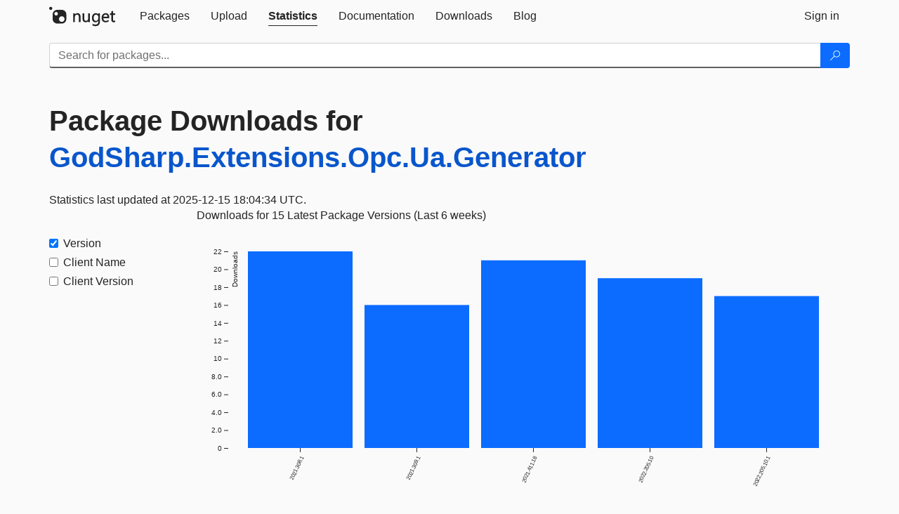

--- FILE ---
content_type: text/html; charset=utf-8
request_url: https://feed.nuget.org/stats/packages/GodSharp.Extensions.Opc.Ua.Generator?groupby=Version
body_size: 4877
content:
<!DOCTYPE html>
<html lang="en">
<head>
    <meta charset="utf-8" />
    <meta http-equiv="X-UA-Compatible" content="IE=edge">
    <meta name="viewport" content="width=device-width, initial-scale=1">
        <meta name="robots" content="noindex">

        <link rel="canonical" href="https://www.nuget.org/stats/packages/GodSharp.Extensions.Opc.Ua.Generator?groupby=Version">

    
    

    <title>
        NuGet Gallery
        | Package Downloads for GodSharp.Extensions.Opc.Ua.Generator
    </title>

    <link href="/favicon.ico" rel="shortcut icon" type="image/x-icon" />
        <link title="NuGet.org" type="application/opensearchdescription+xml" href="/opensearch.xml" rel="search">

    <link href="/Content/gallery/css/site.min.css?v=1na5Q3HPVSkugniYsNxjmE134E1C4dpzFOT5rmDYA-E1" rel="stylesheet"/>

    <link href="/Content/gallery/css/bootstrap.min.css" rel="stylesheet"/>


    <script nonce="OVuISsQLP9OR+a/2vMbVAZFwecd7ZvhGqeJXB57YoN8=">
        // Check the browser preferred color scheme
        const prefersDarkMode = window.matchMedia("(prefers-color-scheme: dark)").matches;
        const defaultTheme = prefersDarkMode ? "dark" : "light";
        const preferredTheme = localStorage.getItem("theme")

        // Check if the localStorage item is set, if not set it to the system theme
        if (!preferredTheme || !(preferredTheme === "dark" || preferredTheme === "light")) {
            localStorage.setItem("theme", "system");
        }

        if (preferredTheme === "light" || preferredTheme === "dark") {
            document.documentElement.setAttribute('data-theme', preferredTheme);
        }
        else {
            document.documentElement.setAttribute('data-theme', defaultTheme);
        }
    </script>

    <!-- HTML5 shim and Respond.js for IE8 support of HTML5 elements and media queries -->
    <!-- WARNING: Respond.js doesn't work if you view the page via file:// -->
    <!--[if lt IE 9]>
      <script src="https://oss.maxcdn.com/html5shiv/3.7.3/html5shiv.min.js"></script>
      <script src="https://oss.maxcdn.com/respond/1.4.2/respond.min.js"></script>
    <![endif]-->

    
    
    
    
                <script type="text/javascript">
                var appInsights = window.appInsights || function (config) {
                    function s(config) {
                        t[config] = function () {
                            var i = arguments;
                            t.queue.push(function () { t[config].apply(t, i) })
                        }
                    }

                    var t = { config: config }, r = document, f = window, e = "script", o = r.createElement(e), i, u;
                    for (o.src = config.url || "//js.monitor.azure.com/scripts/a/ai.0.js", r.getElementsByTagName(e)[0].parentNode.appendChild(o), t.cookie = r.cookie, t.queue = [], i = ["Event", "Exception", "Metric", "PageView", "Trace"]; i.length;) s("track" + i.pop());
                    return config.disableExceptionTracking || (i = "onerror", s("_" + i), u = f[i], f[i] = function (config, r, f, e, o) {
                        var s = u && u(config, r, f, e, o);
                        return s !== !0 && t["_" + i](config, r, f, e, o), s
                    }), t
                }({
                    instrumentationKey: 'df3a36b9-dfba-401c-82ab-35690083be3e',
                    samplingPercentage: 100
                });

                window.appInsights = appInsights;
                appInsights.trackPageView();
            </script>

</head>
<body >
    

<div id="cookie-banner"></div>




<nav class="navbar navbar-inverse" role="navigation">
    <div class="container">
        <div class="row">
            <div class="col-sm-12 text-center">
                <a href="#" id="skipToContent" class="showOnFocus" title="Skip To Content">Skip To Content</a>
            </div>
        </div>
        <div class="row">
            <div class="col-sm-12">
                <div class="navbar-header">
                    <button type="button" class="navbar-toggle collapsed" data-toggle="collapse" data-target="#navbar" aria-expanded="false" aria-controls="navbar">
                        <span class="sr-only">Toggle navigation</span>
                        <span class="icon-bar"></span>
                        <span class="icon-bar"></span>
                        <span class="icon-bar"></span>
                    </button>
                    <a href="/" class="home-link">
                        <div class="navbar-logo nuget-logo-image" alt="NuGet home" role="img" aria-label="NuGet Home"     onerror="this.src='https://nuget.org/Content/gallery/img/logo-header-94x29.png'; this.onerror = null;"
></div>
                    </a>
                </div>
                <div id="navbar" class="navbar-collapse collapse">
                    <ul class="nav navbar-nav" role="tablist">
                            <li class="" role="presentation">
        <a role="tab" name="Packages" aria-selected="false" href="/packages" class="link-to-add-local-search-filters">
            <span>Packages</span>
        </a>
    </li>

                            <li class="" role="presentation">
        <a role="tab" name="Upload" aria-selected="false" href="/packages/manage/upload">
            <span>Upload</span>
        </a>
    </li>

    <li class="active" role="presentation">
        <a role="tab" name="Statistics" aria-selected="true" href="/stats">
            <span>Statistics</span>
        </a>
    </li>
                                                    <li class="" role="presentation">
        <a role="tab" name="Documentation" aria-selected="false" href="https://docs.microsoft.com/nuget/">
            <span>Documentation</span>
        </a>
    </li>

                            <li class="" role="presentation">
        <a role="tab" name="Downloads" aria-selected="false" href="/downloads">
            <span>Downloads</span>
        </a>
    </li>

                            <li class="" role="presentation">
        <a role="tab" name="Blog" aria-selected="false" href="https://blog.nuget.org/">
            <span>Blog</span>
        </a>
    </li>

                    </ul>
                        <ul class="nav navbar-nav navbar-right" role="tablist">
    <li class="" role="presentation">
        <a role="tab" name="Sign in" aria-selected="false" href="/users/account/LogOn?returnUrl=%2Fstats%2Fpackages%2FGodSharp.Extensions.Opc.Ua.Generator%3Fgroupby%3DVersion" title="Sign in to an existing NuGet.org account">
            <span>Sign in</span>
        </a>
    </li>
                        </ul>
                </div>
            </div>
        </div>
    </div>

        <div id="search-bar-header" class="container search-container">
            <div class="row">
                <form aria-label="Package search bar" class="col-sm-12" id="form-to-add-local-search-filters" action="/packages" method="get">
                    <div class="input-group">
    <input name="q" type="text" class="form-control input-brand" id="search" aria-label="Enter packages to search"
           placeholder="Search for packages..." autocomplete="off"
           value=""
            />
    <span class="input-group-btn">
        <button class="btn btn-brand btn-search" type="submit"
                title="Search for packages" aria-label="Search">
            <span class="ms-Icon ms-Icon--Search" aria-hidden="true"></span>
        </button>
    </span>
</div>
                    <div id="autocomplete-results-container" class="text-left" tabindex="0"></div>

<script type="text/html" id="autocomplete-results-row">
    <!-- ko if: $data -->
    <!-- ko if: $data.PackageRegistration -->
    <div class="col-sm-4 autocomplete-row-id autocomplete-row-data">
        <span data-bind="attr: { id: 'autocomplete-result-id-' + $data.PackageRegistration.Id, title: $data.PackageRegistration.Id }, text: $data.PackageRegistration.Id"></span>
    </div>
    <div class="col-sm-4 autocomplete-row-downloadcount text-right autocomplete-row-data">
        <span data-bind="text: $data.DownloadCount + ' downloads'"></span>
    </div>
    <div class="col-sm-4 autocomplete-row-owners text-left autocomplete-row-data">
        <span data-bind="text: $data.OwnersString + ' '"></span>
    </div>
    <!-- /ko -->
    <!-- ko ifnot: $data.PackageRegistration -->
    <div class="col-sm-12 autocomplete-row-id autocomplete-row-data">
        <span data-bind="attr: { id: 'autocomplete-result-id-' + $data, title: $data  }, text: $data"></span>
    </div>
    <!-- /ko -->
    <!-- /ko -->
</script>

<script type="text/html" id="autocomplete-results-template">
    <!-- ko if: $data.data.length > 0 -->
    <div data-bind="foreach: $data.data" id="autocomplete-results-list">
        <a data-bind="attr: { id: 'autocomplete-result-row-' + $data, href: '/packages/' + $data, title: $data }" tabindex="-1">
            <div data-bind="attr:{ id: 'autocomplete-container-' + $data }" class="autocomplete-results-row">
            </div>
        </a>
    </div>
    <!-- /ko -->
</script>

                </form>
            </div>
        </div>
</nav>






    <div id="skippedToContent">
    

<section role="main" class="container main-container page-stats-per-package">
    <div class="row">
        <h1 class="statistics-report-title col-sm-12 page-heading">
            Package Downloads for <a href="/packages/GodSharp.Extensions.Opc.Ua.Generator/">GodSharp.Extensions.Opc.Ua.Generator</a>
        </h1>
    </div>

    <div id="report-container">
</div>

<script type="text/html" id="rows-template">
    <!-- ko if: $data -->
    <td data-bind="attr: { class: IsNumeric ? 'statistics-number' : ''  , rowspan: Rowspan >= 1 ? Rowspan : null, }" style="vertical-align:top">
        <!-- ko if: Uri -->
        <a data-bind="attr: { href: Uri }, text: Data"></a>
        <!-- /ko -->
        <!-- ko ifnot: Uri -->
        <!-- ko if: IsNumeric -->
        <span data-bind="attr: { 'aria-label': Data }, text: parseInt(Data).toLocaleString()" tabindex="0"></span>
        <!-- /ko -->
        <!-- ko ifnot: IsNumeric -->
        <span data-bind="attr: { 'aria-label': Data }, text: Data" tabindex="0"></span>
        <!-- /ko -->
        <!-- /ko -->
    </td>
    <!-- /ko -->
</script>

<script type="text/html" id="report-template">
    <div class="row">
        <div data-bind="if: $data && LastUpdatedUtc" class="last-updated col-xs-12">
            <span data-bind="text: 'Statistics last updated at ' + moment(LastUpdatedUtc).format('YYYY-MM-DD HH:mm:ss') + ' UTC.'"></span>
        </div>
    </div>

    <div data-bind="if: $data" class="row">
        <div data-bind="attr: { id: Id }" class="statistics-pivot">
            <div class="statistics-sidebar col-sm-2">
                <form id="dimension-form">
                    <div class="table borderless stats-table-control">
                        <div data-bind="foreach: Dimensions">
                            <div class="checkbox">
                                <label>
                                    <input data-bind="attr: { id: 'checkbox-' + Value, value: Value, checked: IsChecked, 'aria-labelledby': Value + '-label' }" class="dimension-checkbox" name="groupby" type="checkbox">
                                    <span data-bind="attr: { id: Value + '-label', for: 'checkbox-' + Value, 'aria-label': 'Filter By ' + DisplayName }, text: DisplayName"></span>
                                </label>
                            </div>
                        </div>
                    </div>
                </form>
            </div>
            <div class="col-sm-10 text-center" id="loading-placeholder">
                <div class="loader"></div>
            </div>
            <div class="col-sm-10" id="stats-data-display">
                <div class="stats-graph-title col-xs-12" id="statistics-graph-title-id"></div>
                <div class="stats-graph col-xs-12" id="statistics-graph-id"></div>
                <div class="stats-table-data">
                    <table data-bind="if: Table" class="pivot-table table">
                        <thead>
                            <tr>
                                <!-- ko foreach: Columns -->
                                <th data-bind="attr: { id: $data + '-column' }, text: $data" scope="col" class="dimension-column"></th>
                                <!-- /ko -->
                                <th scope="col">Downloads (last 6 weeks)</th>
                            </tr>
                        </thead>
                        <tbody data-bind="foreach: ShownRows">
                            <tr data-bind="template: { name: 'rows-template', foreach: $data }"></tr>
                        </tbody>
                        <tbody data-bind="foreach: HiddenRows" class="collapse" id="hidden-rows">
                            <!--
                            There must be some content (even if it is just whitespace or a comment) in data bound elements, as of Knockout 3.5.0.
                            See https://github.com/knockout/knockout/issues/2446.
                            -->
                        </tbody>
                    </table>
                    <!-- ko if: $data.reportSize > 6 -->
                    <button data-bind="if: $data.reportSize > 6, click: $data.SetupHiddenRows" type="button" data-toggle="collapse" class="btn btn-link btn-expander icon-link" data-target="#hidden-rows"
                            aria-expanded="false" aria-controls="hidden-rows" id="show-hidden-rows">
                        <i class="ms-Icon ms-Icon--CalculatorAddition" aria-hidden="true"></i>
                        <span>Show more</span>
                    </button>
                    <!-- /ko -->
                </div>
            </div>
        </div>
    </div>

    <div data-bind="ifnot: $data" class="row">
        <div class="col-xs-12">
            Download statistics are not currently available for this package. Please <a href="#" id="statistics-retry">retry</a> or check back later.
        </div>
    </div>
</script>
</section>


    </div>
    <footer class="footer">
    <div class="container">
        <div class="row">
            <div class="col-sm-4">
                <span class="footer-heading"><a href="/policies/Contact">Contact</a></span>
                <p>
                    Got questions about NuGet or the NuGet Gallery?
                </p>
            </div>
            <div class="col-sm-4">
                <span class="footer-heading"><a href="https://status.nuget.org/">Status</a></span>
                <p>
                    Find out the service status of NuGet.org and its related services.
                </p>
            </div>
            <div class="col-sm-4">
                <span class="footer-heading">
                    <a aria-label="Frequently Asked Questions" href="https://aka.ms/nuget-faq">
                        <abbr title="Frequently Asked Questions">FAQ</abbr>
                    </a>
                </span>
                <p>
                    Read the Frequently Asked Questions about NuGet and see if your question made the list.
                </p>
            </div>
        </div>
        <div class="row">
            <div class="col-md-3 row-gap">
                <div class="nuget-logo-footer" alt="NuGet home" role="img" aria-label="NuGet Home"     onerror="this.src='https://nuget.org/Content/gallery/img/logo-footer-184x57.png'; this.onerror = null;"
></div>
            </div>
            <div class="col-md-9 row-gap">
                <div class="row">
                        <div class="col-md-12 footer-release-info">
                            <p>
                                        &#169; Microsoft 2025 -

                                <a href="/policies/About">About</a> -
                                <a href="/policies/Terms">Terms of Use</a> -
                                <a href="https://go.microsoft.com/fwlink/?LinkId=521839" id="footer-privacy-policy-link">Privacy Statement</a>
                                    - <a href="https://www.microsoft.com/trademarks">Trademarks</a>
                                <br />
                            </p>
                        </div>
                </div>
            </div>
        </div>
    </div>
<!--
    This is the NuGet Gallery version 5.0.0-main-12912676.
        Deployed from 0d090ffb4f Link: https://www.github.com/NuGet/NuGetGallery/commit/0d090ffb4f
        Built on HEAD Link: https://www.github.com/NuGet/NuGetGallery/tree/HEAD
        Built on 2025-12-08T05:25:51.4871452+00:00
    Deployment label: PROD-USNC.ASE-5.0.0-main-12912676
    You are on d16dv400000K.
-->

</footer>

        <script src="https://wcpstatic.microsoft.com/mscc/lib/v2/wcp-consent.js" nonce="OVuISsQLP9OR+a/2vMbVAZFwecd7ZvhGqeJXB57YoN8="></script>

    <script src="/Scripts/gallery/site.min.js?v=9352ShibzZ-oY8G2paDIJFoRoTrWghNF7YlXi2tc4d01" nonce='OVuISsQLP9OR+a/2vMbVAZFwecd7ZvhGqeJXB57YoN8='></script>

    
    <script src="/Scripts/gallery/stats.min.js?v=1im2s36XlDdhfPggEsdZY2WOf5Ww-Ns4FEE25ZGqOPs1"></script>

    <script nonce="OVuISsQLP9OR+a/2vMbVAZFwecd7ZvhGqeJXB57YoN8=">
        $(document)
            .ready(function () {
                renderGraph('/stats/reports/packages/GodSharp.Extensions.Opc.Ua.Generator', location.search);
            });
    </script>

</body>
</html>


--- FILE ---
content_type: text/javascript; charset=utf-8
request_url: https://feed.nuget.org/Scripts/gallery/stats.min.js?v=1im2s36XlDdhfPggEsdZY2WOf5Ww-Ns4FEE25ZGqOPs1
body_size: 81814
content:
(function(n,t){typeof exports=="object"&&typeof module!="undefined"?t(exports):typeof define=="function"&&define.amd?define(["exports"],t):t(n.d3=n.d3||{})})(this,function(n){"use strict";function iu(n,t){return n<t?-1:n>t?1:n>=t?0:NaN}function hp(n){return n.length===1&&(n=ebt(n)),{left:function(t,i,r,u){for(r==null&&(r=0),u==null&&(u=t.length);r<u;){var f=r+u>>>1;n(t[f],i)<0?r=f+1:u=f}return r},right:function(t,i,r,u){for(r==null&&(r=0),u==null&&(u=t.length);r<u;){var f=r+u>>>1;n(t[f],i)>0?u=f:r=f+1}return r}}}function ebt(n){return function(t,i){return iu(n(t),i)}}function sbt(n,t){t==null&&(t=gtt);for(var i=0,r=n.length-1,u=n[0],f=new Array(r<0?0:r);i<r;)f[i]=t(u,u=n[++i]);return f}function gtt(n,t){return[n,t]}function hbt(n,t,i){var e=n.length,o=t.length,s=new Array(e*o),r,u,f,h;for(i==null&&(i=gtt),r=f=0;r<e;++r)for(h=n[r],u=0;u<o;++u,++f)s[f]=i(h,t[u]);return s}function cbt(n,t){return t<n?-1:t>n?1:t>=n?0:NaN}function sr(n){return n===null?NaN:+n}function nit(n,t){var s=n.length,e=0,f=-1,i=0,r,u,o=0;if(t==null)while(++f<s)isNaN(r=sr(n[f]))||(u=r-i,i+=u/++e,o+=u*(r-i));else while(++f<s)isNaN(r=sr(t(n[f],f,n)))||(u=r-i,i+=u/++e,o+=u*(r-i));if(e>1)return o/(e-1)}function tit(n,t){var i=nit(n,t);return i?Math.sqrt(i):i}function cp(n,t){var e=n.length,r=-1,i,u,f;if(t==null){while(++r<e)if((i=n[r])!=null&&i>=i)for(u=f=i;++r<e;)(i=n[r])!=null&&(u>i&&(u=i),f<i&&(f=i))}else while(++r<e)if((i=t(n[r],r,n))!=null&&i>=i)for(u=f=i;++r<e;)(i=t(n[r],r,n))!=null&&(u>i&&(u=i),f<i&&(f=i));return[u,f]}function gh(n){return function(){return n}}function vbt(n){return n}function pt(n,t,i){n=+n;t=+t;i=(r=arguments.length)<2?(t=n,n=0,1):r<3?1:+i;for(var u=-1,r=Math.max(0,Math.ceil((t-n)/i))|0,f=new Array(r);++u<r;)f[u]=n+u*i;return f}function yp(n,t,i){var o,u=-1,f,e,r;if(t=+t,n=+n,i=+i,n===t&&i>0)return[n];if((o=t<n)&&(f=n,n=t,t=f),(r=ke(n,t,i))===0||!isFinite(r))return[];if(r>0)for(n=Math.ceil(n/r),t=Math.floor(t/r),e=new Array(f=Math.ceil(t-n+1));++u<f;)e[u]=(n+u)*r;else for(n=Math.floor(n*r),t=Math.ceil(t*r),e=new Array(f=Math.ceil(n-t+1));++u<f;)e[u]=(n-u)/r;return o&&e.reverse(),e}function ke(n,t,i){var f=(t-n)/Math.max(0,i),u=Math.floor(Math.log(f)/Math.LN10),r=f/Math.pow(10,u);return u>=0?(r>=lp?10:r>=ap?5:r>=vp?2:1)*Math.pow(10,u):-Math.pow(10,-u)/(r>=lp?10:r>=ap?5:r>=vp?2:1)}function uu(n,t,i){var f=Math.abs(t-n)/Math.max(0,i),r=Math.pow(10,Math.floor(Math.log(f)/Math.LN10)),u=f/r;return u>=lp?r*=10:u>=ap?r*=5:u>=vp&&(r*=2),t<n?-r:r}function pp(n){return Math.ceil(Math.log(n.length)/Math.LN2)+1}function ybt(){function n(n){for(var a=n.length,h,c=new Array(a),e,l,v,u=0;u<a;++u)c[u]=t(n[u],u,n);var y=i(c),o=y[0],s=y[1],f=r(c,o,s);for(Array.isArray(f)||(f=uu(o,s,f),f=pt(Math.ceil(o/f)*f,Math.floor(s/f)*f,f)),e=f.length;f[0]<=o;)f.shift(),--e;while(f[e-1]>s)f.pop(),--e;for(l=new Array(e+1),u=0;u<=e;++u)v=l[u]=[],v.x0=u>0?f[u-1]:o,v.x1=u<e?f[u]:s;for(u=0;u<a;++u)h=c[u],o<=h&&h<=s&&l[ru(f,h,0,e)].push(n[u]);return l}var t=vbt,i=cp,r=pp;return n.value=function(i){return arguments.length?(t=typeof i=="function"?i:gh(i),n):t},n.domain=function(t){return arguments.length?(i=typeof t=="function"?t:gh([t[0],t[1]]),n):i},n.thresholds=function(t){return arguments.length?(r=typeof t=="function"?t:Array.isArray(t)?gh(lbt.call(t)):gh(t),n):r},n}function de(n,t,i){if(i==null&&(i=sr),r=n.length){if((t=+t)<=0||r<2)return+i(n[0],0,n);if(t>=1)return+i(n[r-1],r-1,n);var r,f=(r-1)*t,u=Math.floor(f),e=+i(n[u],u,n),o=+i(n[u+1],u+1,n);return e+(o-e)*(f-u)}}function pbt(n,t,i){return n=abt.call(n,sr).sort(iu),Math.ceil((i-t)/(2*(de(n,.75)-de(n,.25))*Math.pow(n.length,-1/3)))}function wbt(n,t,i){return Math.ceil((i-t)/(3.5*tit(n)*Math.pow(n.length,-1/3)))}function rit(n,t){var f=n.length,r=-1,i,u;if(t==null){while(++r<f)if((i=n[r])!=null&&i>=i)for(u=i;++r<f;)(i=n[r])!=null&&i>u&&(u=i)}else while(++r<f)if((i=t(n[r],r,n))!=null&&i>=i)for(u=i;++r<f;)(i=t(n[r],r,n))!=null&&i>u&&(u=i);return u}function bbt(n,t){var f=n.length,r=f,i=-1,u,e=0;if(t==null)while(++i<f)isNaN(u=sr(n[i]))?--r:e+=u;else while(++i<f)isNaN(u=sr(t(n[i],i,n)))?--r:e+=u;if(r)return e/r}function kbt(n,t){var f=n.length,i=-1,r,u=[];if(t==null)while(++i<f)isNaN(r=sr(n[i]))||u.push(r);else while(++i<f)isNaN(r=sr(t(n[i],i,n)))||u.push(r);return de(u.sort(iu),.5)}function wp(n){for(var t=n.length,i,e=-1,r=0,u,f;++e<t;)r+=n[e].length;for(u=new Array(r);--t>=0;)for(f=n[t],i=f.length;--i>=0;)u[--r]=f[i];return u}function uit(n,t){var f=n.length,r=-1,i,u;if(t==null){while(++r<f)if((i=n[r])!=null&&i>=i)for(u=i;++r<f;)(i=n[r])!=null&&u>i&&(u=i)}else while(++r<f)if((i=t(n[r],r,n))!=null&&i>=i)for(u=i;++r<f;)(i=t(n[r],r,n))!=null&&u>i&&(u=i);return u}function dbt(n,t){for(var i=t.length,r=new Array(i);i--;)r[i]=n[t[i]];return r}function gbt(n,t){if(f=n.length){var f,r=0,u=0,e,i=n[u];for(t==null&&(t=iu);++r<f;)(t(e=n[r],i)<0||t(i,i)!==0)&&(i=e,u=r);if(t(i,i)===0)return u}}function nkt(n,t,i){for(var r=(i==null?n.length:i)-(t=t==null?0:+t),f,u;r;)u=Math.random()*r--|0,f=n[r+t],n[r+t]=n[u+t],n[u+t]=f;return n}function tkt(n,t){var f=n.length,i=-1,r,u=0;if(t==null)while(++i<f)(r=+n[i])&&(u+=r);else while(++i<f)(r=+t(n[i],i,n))&&(u+=r);return u}function fit(n){var t,r,e;if(!(r=n.length))return[];for(var i=-1,u=uit(n,ikt),f=new Array(u);++i<u;)for(t=-1,e=f[i]=new Array(r);++t<r;)e[t]=n[t][i];return f}function ikt(n){return n.length}function rkt(){return fit(arguments)}function ukt(n){return n}function fkt(n){return"translate("+(n+.5)+",0)"}function ekt(n){return"translate(0,"+(n+.5)+")"}function okt(n){return function(t){return+n(t)}}function skt(n){var t=Math.max(0,n.bandwidth()-1)/2;return n.round()&&(t=Math.round(t)),function(i){return+n(i)+t}}function hkt(){return!this.__axis}function ic(n,t){function i(i){var rt=o==null?t.ticks?t.ticks.apply(t,e):t.domain():o,ut=s==null?t.tickFormat?t.tickFormat.apply(t,e):ukt:s,nt=Math.max(u,0)+c,d=t.range(),tt=+d[0]+.5,it=+d[d.length-1]+.5,b=(t.bandwidth?skt:okt)(t.copy()),y=i.selection?i.selection():i,v=y.selectAll(".domain").data([null]),a=y.selectAll(".tick").data(rt,t).order(),g=a.exit(),k=a.enter().append("g").attr("class","tick"),p=a.select("line"),w=a.select("text");v=v.merge(v.enter().insert("path",".tick").attr("class","domain").attr("stroke","#000"));a=a.merge(k);p=p.merge(k.append("line").attr("stroke","#000").attr(h+"2",r*u));w=w.merge(k.append("text").attr("fill","#000").attr(h,r*nt).attr("dy",n===nc?"0em":n===kp?"0.71em":"0.32em"));i!==y&&(v=v.transition(i),a=a.transition(i),p=p.transition(i),w=w.transition(i),g=g.transition(i).attr("opacity",eit).attr("transform",function(n){return isFinite(n=b(n))?l(n):this.getAttribute("transform")}),k.attr("opacity",eit).attr("transform",function(n){var t=this.parentNode.__axis;return l(t&&isFinite(t=t(n))?t:b(n))}));g.remove();v.attr("d",n===ge||n==tc?"M"+r*f+","+tt+"H0.5V"+it+"H"+r*f:"M"+tt+","+r*f+"V0.5H"+it+"V"+r*f);a.attr("opacity",1).attr("transform",function(n){return l(b(n))});p.attr(h+"2",r*u);w.attr(h,r*nt).text(ut);y.filter(hkt).attr("fill","none").attr("font-size",10).attr("font-family","sans-serif").attr("text-anchor",n===tc?"start":n===ge?"end":"middle");y.each(function(){this.__axis=b})}var e=[],o=null,s=null,u=6,f=6,c=3,r=n===nc||n===ge?-1:1,h=n===ge||n===tc?"x":"y",l=n===nc||n===kp?fkt:ekt;return i.scale=function(n){return arguments.length?(t=n,i):t},i.ticks=function(){return e=bp.call(arguments),i},i.tickArguments=function(n){return arguments.length?(e=n==null?[]:bp.call(n),i):e.slice()},i.tickValues=function(n){return arguments.length?(o=n==null?null:bp.call(n),i):o&&o.slice()},i.tickFormat=function(n){return arguments.length?(s=n,i):s},i.tickSize=function(n){return arguments.length?(u=f=+n,i):u},i.tickSizeInner=function(n){return arguments.length?(u=+n,i):u},i.tickSizeOuter=function(n){return arguments.length?(f=+n,i):f},i.tickPadding=function(n){return arguments.length?(c=+n,i):c},i}function ckt(n){return ic(nc,n)}function lkt(n){return ic(tc,n)}function akt(n){return ic(kp,n)}function vkt(n){return ic(ge,n)}function fu(){for(var t=0,r=arguments.length,i={},n;t<r;++t){if(!(n=arguments[t]+"")||n in i)throw new Error("illegal type: "+n);i[n]=[]}return new rc(i)}function rc(n){this._=n}function pkt(n,t){return n.trim().split(/^|\s+/).map(function(n){var r="",i=n.indexOf(".");if(i>=0&&(r=n.slice(i+1),n=n.slice(0,i)),n&&!t.hasOwnProperty(n))throw new Error("unknown type: "+n);return{type:n,name:r}})}function wkt(n,t){for(var i=0,u=n.length,r;i<u;++i)if((r=n[i]).name===t)return r.value}function oit(n,t,i){for(var r=0,u=n.length;r<u;++r)if(n[r].name===t){n[r]=ykt;n=n.slice(0,r).concat(n.slice(r+1));break}return i!=null&&n.push({name:t,value:i}),n}function no(n){var t=n+="",i=t.indexOf(":");return i>=0&&(t=n.slice(0,i))!=="xmlns"&&(n=n.slice(i+1)),fc.hasOwnProperty(t)?{space:fc[t],local:n}:n}function bkt(n){return function(){var t=this.ownerDocument,i=this.namespaceURI;return i===uc&&t.documentElement.namespaceURI===uc?t.createElement(n):t.createElementNS(i,n)}}function kkt(n){return function(){return this.ownerDocument.createElementNS(n.space,n.local)}}function ec(n){var t=no(n);return(t.local?kkt:bkt)(t)}function dkt(){}function oc(n){return n==null?dkt:function(){return this.querySelector(n)}}function gkt(n){typeof n!="function"&&(n=oc(n));for(var e=this._groups,o=e.length,s=new Array(o),r=0;r<o;++r)for(var u=e[r],h=u.length,c=s[r]=new Array(h),t,f,i=0;i<h;++i)(t=u[i])&&(f=n.call(t,t.__data__,i,u))&&("__data__"in t&&(f.__data__=t.__data__),c[i]=f);return new ot(s,this._parents)}function ndt(){return[]}function dp(n){return n==null?ndt:function(){return this.querySelectorAll(n)}}function tdt(n){typeof n!="function"&&(n=dp(n));for(var f=this._groups,s=f.length,e=[],o=[],r=0;r<s;++r)for(var u=f[r],h=u.length,t,i=0;i<h;++i)(t=u[i])&&(e.push(n.call(t,t.__data__,i,u)),o.push(t));return new ot(e,o)}function idt(n){typeof n!="function"&&(n=sc(n));for(var f=this._groups,e=f.length,o=new Array(e),t=0;t<e;++t)for(var u=f[t],s=u.length,h=o[t]=[],i,r=0;r<s;++r)(i=u[r])&&n.call(i,i.__data__,r,u)&&h.push(i);return new ot(o,this._parents)}function hit(n){return new Array(n.length)}function rdt(){return new ot(this._enter||this._groups.map(hit),this._parents)}function hc(n,t){this.ownerDocument=n.ownerDocument;this.namespaceURI=n.namespaceURI;this._next=null;this._parent=n;this.__data__=t}function udt(n){return function(){return n}}function fdt(n,t,i,r,u,f){for(var e=0,o,s=t.length,h=f.length;e<h;++e)(o=t[e])?(o.__data__=f[e],r[e]=o):i[e]=new hc(n,f[e]);for(;e<s;++e)(o=t[e])&&(u[e]=o)}function edt(n,t,i,r,u,f,e){for(var s,c={},l=t.length,v=f.length,a=new Array(l),h,o=0;o<l;++o)(s=t[o])&&(a[o]=h=nw+e.call(s,s.__data__,o,t),h in c?u[o]=s:c[h]=s);for(o=0;o<v;++o)h=nw+e.call(n,f[o],o,f),(s=c[h])?(r[o]=s,s.__data__=f[o],c[h]=null):i[o]=new hc(n,f[o]);for(o=0;o<l;++o)(s=t[o])&&c[a[o]]===s&&(u[o]=s)}function odt(n,t){var u,e,b,k;if(!n)return f=new Array(this.size()),i=-1,this.each(function(n){f[++i]=n}),f;var d=t?edt:fdt,c=this._parents,l=this._groups;typeof n!="function"&&(n=udt(n));for(var o=l.length,r=new Array(o),a=new Array(o),v=new Array(o),i=0;i<o;++i){var s=c[i],y=l[i],g=y.length,f=n.call(s,s&&s.__data__,i,c),h=f.length,p=a[i]=new Array(h),w=r[i]=new Array(h),nt=v[i]=new Array(g);for(d(s,y,p,w,nt,f,t),u=0,e=0;u<h;++u)if(b=p[u]){for(u>=e&&(e=u+1);!(k=w[e])&&++e<h;);b._next=k||null}}return r=new ot(r,c),r._enter=a,r._exit=v,r}function sdt(){return new ot(this._exit||this._groups.map(hit),this._parents)}function hdt(n){for(var r=this._groups,e=n._groups,u=r.length,c=e.length,l=Math.min(u,c),f=new Array(u),t=0;t<l;++t)for(var o=r[t],a=e[t],s=o.length,v=f[t]=new Array(s),h,i=0;i<s;++i)(h=o[i]||a[i])&&(v[i]=h);for(;t<u;++t)f[t]=r[t];return new ot(f,this._parents)}function cdt(){for(var u=this._groups,f=-1,e=u.length;++f<e;)for(var i=u[f],r=i.length-1,n=i[r],t;--r>=0;)(t=i[r])&&(n&&n!==t.nextSibling&&n.parentNode.insertBefore(t,n),n=t);return this}function ldt(n){function c(t,i){return t&&i?n(t.__data__,i.__data__):!t-!i}n||(n=adt);for(var r=this._groups,u=r.length,f=new Array(u),t=0;t<u;++t){for(var e=r[t],o=e.length,s=f[t]=new Array(o),h,i=0;i<o;++i)(h=e[i])&&(s[i]=h);s.sort(c)}return new ot(f,this._parents).order()}function adt(n,t){return n<t?-1:n>t?1:n>=t?0:NaN}function vdt(){var n=arguments[0];return arguments[0]=this,n.apply(null,arguments),this}function ydt(){var n=new Array(this.size()),t=-1;return this.each(function(){n[++t]=this}),n}function pdt(){for(var i,r=this._groups,n=0,f=r.length;n<f;++n)for(var u=r[n],t=0,e=u.length;t<e;++t)if(i=u[t],i)return i;return null}function wdt(){var n=0;return this.each(function(){++n}),n}function bdt(){return!this.node()}function kdt(n){for(var f=this._groups,i=0,e=f.length;i<e;++i)for(var r=f[i],t=0,o=r.length,u;t<o;++t)(u=r[t])&&n.call(u,u.__data__,t,r);return this}function ddt(n){return function(){this.removeAttribute(n)}}function gdt(n){return function(){this.removeAttributeNS(n.space,n.local)}}function ngt(n,t){return function(){this.setAttribute(n,t)}}function tgt(n,t){return function(){this.setAttributeNS(n.space,n.local,t)}}function igt(n,t){return function(){var i=t.apply(this,arguments);i==null?this.removeAttribute(n):this.setAttribute(n,i)}}function rgt(n,t){return function(){var i=t.apply(this,arguments);i==null?this.removeAttributeNS(n.space,n.local):this.setAttributeNS(n.space,n.local,i)}}function ugt(n,t){var i=no(n),r;return arguments.length<2?(r=this.node(),i.local?r.getAttributeNS(i.space,i.local):r.getAttribute(i)):this.each((t==null?i.local?gdt:ddt:typeof t=="function"?i.local?rgt:igt:i.local?tgt:ngt)(i,t))}function tw(n){return n.ownerDocument&&n.ownerDocument.defaultView||n.document&&n||n.defaultView}function fgt(n){return function(){this.style.removeProperty(n)}}function egt(n,t,i){return function(){this.style.setProperty(n,t,i)}}function ogt(n,t,i){return function(){var r=t.apply(this,arguments);r==null?this.style.removeProperty(n):this.style.setProperty(n,r,i)}}function sgt(n,t,i){return arguments.length>1?this.each((t==null?fgt:typeof t=="function"?ogt:egt)(n,t,i==null?"":i)):eu(this.node(),n)}function eu(n,t){return n.style.getPropertyValue(t)||tw(n).getComputedStyle(n,null).getPropertyValue(t)}function hgt(n){return function(){delete this[n]}}function cgt(n,t){return function(){this[n]=t}}function lgt(n,t){return function(){var i=t.apply(this,arguments);i==null?delete this[n]:this[n]=i}}function agt(n,t){return arguments.length>1?this.each((t==null?hgt:typeof t=="function"?lgt:cgt)(n,t)):this.node()[n]}function cit(n){return n.trim().split(/^|\s+/)}function iw(n){return n.classList||new lit(n)}function lit(n){this._node=n;this._names=cit(n.getAttribute("class")||"")}function ait(n,t){for(var r=iw(n),i=-1,u=t.length;++i<u;)r.add(t[i])}function vit(n,t){for(var r=iw(n),i=-1,u=t.length;++i<u;)r.remove(t[i])}function vgt(n){return function(){ait(this,n)}}function ygt(n){return function(){vit(this,n)}}function pgt(n,t){return function(){(t.apply(this,arguments)?ait:vit)(this,n)}}function wgt(n,t){var i=cit(n+"");if(arguments.length<2){for(var u=iw(this.node()),r=-1,f=i.length;++r<f;)if(!u.contains(i[r]))return!1;return!0}return this.each((typeof t=="function"?pgt:t?vgt:ygt)(i,t))}function bgt(){this.textContent=""}function kgt(n){return function(){this.textContent=n}}function dgt(n){return function(){var t=n.apply(this,arguments);this.textContent=t==null?"":t}}function ggt(n){return arguments.length?this.each(n==null?bgt:(typeof n=="function"?dgt:kgt)(n)):this.node().textContent}function nnt(){this.innerHTML=""}function tnt(n){return function(){this.innerHTML=n}}function int(n){return function(){var t=n.apply(this,arguments);this.innerHTML=t==null?"":t}}function rnt(n){return arguments.length?this.each(n==null?nnt:(typeof n=="function"?int:tnt)(n)):this.node().innerHTML}function unt(){this.nextSibling&&this.parentNode.appendChild(this)}function fnt(){return this.each(unt)}function ent(){this.previousSibling&&this.parentNode.insertBefore(this,this.parentNode.firstChild)}function ont(){return this.each(ent)}function snt(n){var t=typeof n=="function"?n:ec(n);return this.select(function(){return this.appendChild(t.apply(this,arguments))})}function hnt(){return null}function cnt(n,t){var i=typeof n=="function"?n:ec(n),r=t==null?hnt:typeof t=="function"?t:oc(t);return this.select(function(){return this.insertBefore(i.apply(this,arguments),r.apply(this,arguments)||null)})}function lnt(){var n=this.parentNode;n&&n.removeChild(this)}function ant(){return this.each(lnt)}function vnt(){return this.parentNode.insertBefore(this.cloneNode(!1),this.nextSibling)}function ynt(){return this.parentNode.insertBefore(this.cloneNode(!0),this.nextSibling)}function pnt(n){return this.select(n?ynt:vnt)}function wnt(n){return arguments.length?this.property("__data__",n):this.node().__data__}function bnt(n,t,i){return n=pit(n,t,i),function(t){var i=t.relatedTarget;i&&(i===this||i.compareDocumentPosition(this)&8)||n.call(this,t)}}function pit(t,i,r){return function(u){var f=n.event;n.event=u;try{t.call(this,this.__data__,i,r)}finally{n.event=f}}}function knt(n){return n.trim().split(/^|\s+/).map(function(n){var i="",t=n.indexOf(".");return t>=0&&(i=n.slice(t+1),n=n.slice(0,t)),{type:n,name:i}})}function dnt(n){return function(){var i=this.__on;if(i){for(var r=0,u=-1,f=i.length,t;r<f;++r)(t=i[r],n.type&&t.type!==n.type||t.name!==n.name)?i[++u]=t:this.removeEventListener(t.type,t.listener,t.capture);++u?i.length=u:delete this.__on}}}function gnt(n,t,i){var r=rw.hasOwnProperty(n.type)?bnt:pit;return function(u,f,e){var s=this.__on,o,c=r(t,f,e),h,l;if(s)for(h=0,l=s.length;h<l;++h)if((o=s[h]).type===n.type&&o.name===n.name){this.removeEventListener(o.type,o.listener,o.capture);this.addEventListener(o.type,o.listener=c,o.capture=i);o.value=t;return}this.addEventListener(n.type,c,i);o={type:n.type,name:n.name,value:t,listener:c,capture:i};s?s.push(o):this.__on=[o]}}function nti(n,t,i){var o=knt(n+""),r,s=o.length,h,u,f,c,e;if(arguments.length<2){if(u=this.node().__on,u)for(f=0,c=u.length;f<c;++f)for(r=0,e=u[f];r<s;++r)if((h=o[r]).type===e.type&&h.name===e.name)return e.value;return}for(u=t?gnt:dnt,i==null&&(i=!1),r=0;r<s;++r)this.each(u(o[r],t,i));return this}function to(t,i,r,u){var f=n.event;t.sourceEvent=n.event;n.event=t;try{return i.apply(r,u)}finally{n.event=f}}function wit(n,t,i){var u=tw(n),r=u.CustomEvent;typeof r=="function"?r=new r(t,i):(r=u.document.createEvent("Event"),i?(r.initEvent(t,i.bubbles,i.cancelable),r.detail=i.detail):r.initEvent(t,!1,!1));n.dispatchEvent(r)}function tti(n,t){return function(){return wit(this,n,t)}}function iti(n,t){return function(){return wit(this,n,t.apply(this,arguments))}}function rti(n,t){return this.each((typeof t=="function"?iti:tti)(n,t))}function ot(n,t){this._groups=n;this._parents=t}function ou(){return new ot([[document.documentElement]],cc)}function vt(n){return typeof n=="string"?new ot([[document.querySelector(n)]],[document.documentElement]):new ot([[n]],cc)}function uti(n){return vt(ec(n).call(document.documentElement))}function kit(){return new uw}function uw(){this._="@"+(++bit).toString(36)}function fw(){for(var t=n.event,i;i=t.sourceEvent;)t=i;return t}function lc(n,t){var u=n.ownerSVGElement||n,i,r;return u.createSVGPoint?(i=u.createSVGPoint(),i.x=t.clientX,i.y=t.clientY,i=i.matrixTransform(n.getScreenCTM().inverse()),[i.x,i.y]):(r=n.getBoundingClientRect(),[t.clientX-r.left-n.clientLeft,t.clientY-r.top-n.clientTop])}function hr(n){var t=fw();return t.changedTouches&&(t=t.changedTouches[0]),lc(n,t)}function fti(n){return typeof n=="string"?new ot([document.querySelectorAll(n)],[document.documentElement]):new ot([n==null?[]:n],cc)}function ac(n,t,i){arguments.length<3&&(i=t,t=fw().changedTouches);for(var r=0,f=t?t.length:0,u;r<f;++r)if((u=t[r]).identifier===i)return lc(n,u);return null}function eti(n,t){t==null&&(t=fw().touches);for(var i=0,r=t?t.length:0,u=new Array(r);i<r;++i)u[i]=lc(n,t[i]);return u}function ew(){n.event.stopImmediatePropagation()}function ef(){n.event.preventDefault();n.event.stopImmediatePropagation()}function vc(n){var t=n.document.documentElement,i=vt(n).on("dragstart.drag",ef,!0);if("onselectstart"in t)i.on("selectstart.drag",ef,!0);else t.__noselect=t.style.MozUserSelect,t.style.MozUserSelect="none"}function yc(n,t){var i=n.document.documentElement,r=vt(n).on("dragstart.drag",null);if(t){r.on("click.drag",ef,!0);setTimeout(function(){r.on("click.drag",null)},0)}if("onselectstart"in i)r.on("selectstart.drag",null);else i.style.MozUserSelect=i.__noselect,delete i.__noselect}function pc(n){return function(){return n}}function ow(n,t,i,r,u,f,e,o,s,h){this.target=n;this.type=t;this.subject=i;this.identifier=r;this.active=u;this.x=f;this.y=e;this.dx=o;this.dy=s;this._=h}function oti(){return!n.event.button}function sti(){return this.parentNode}function hti(t){return t==null?{x:n.event.x,y:n.event.y}:t}function cti(){return"ontouchstart"in this}function lti(){function t(n){n.on("mousedown.drag",p).filter(c).on("touchstart.drag",k).on("touchmove.drag",d).on("touchend.drag touchcancel.drag",g).style("touch-action","none").style("-webkit-tap-highlight-color","rgba(0,0,0,0)")}function p(){if(!r&&u.apply(this,arguments)){var t=y("mouse",f.apply(this,arguments),hr,this,arguments);if(t){vt(n.event.view).on("mousemove.drag",w,!0).on("mouseup.drag",b,!0);vc(n.event.view);ew();s=!1;a=n.event.clientX;v=n.event.clientY;t("start")}}}function w(){if(ef(),!s){var t=n.event.clientX-a,r=n.event.clientY-v;s=t*t+r*r>l}i.mouse("drag")}function b(){vt(n.event.view).on("mousemove.drag mouseup.drag",null);yc(n.event.view,s);ef();i.mouse("end")}function k(){if(u.apply(this,arguments))for(var i=n.event.changedTouches,e=f.apply(this,arguments),o=i.length,r,t=0;t<o;++t)(r=y(i[t].identifier,e,ac,this,arguments))&&(ew(),r("start"))}function d(){for(var r=n.event.changedTouches,f=r.length,u,t=0;t<f;++t)(u=i[r[t].identifier])&&(ef(),u("drag"))}function g(){var u=n.event.changedTouches,e=u.length,t,f;for(r&&clearTimeout(r),r=setTimeout(function(){r=null},500),t=0;t<e;++t)(f=i[u[t].identifier])&&(ew(),f("end"))}function y(r,u,f,s,c){var l=f(u,r),a,y,p,v=e.copy();if(to(new ow(t,"beforestart",a,r,o,l[0],l[1],0,0,v),function(){return(n.event.subject=a=h.apply(s,c))==null?!1:(y=a.x-l[0]||0,p=a.y-l[1]||0,!0)}))return function w(n){var h=l,e;switch(n){case"start":i[r]=w;e=o++;break;case"end":delete i[r];--o;case"drag":l=f(u,r);e=o}to(new ow(t,n,a,r,e,l[0]+y,l[1]+p,l[0]-h[0],l[1]-h[1],v),v.apply,v,[n,s,c])}}var u=oti,f=sti,h=hti,c=cti,i={},e=fu("start","drag","end"),o=0,a,v,s,r,l=0;return t.filter=function(n){return arguments.length?(u=typeof n=="function"?n:pc(!!n),t):u},t.container=function(n){return arguments.length?(f=typeof n=="function"?n:pc(n),t):f},t.subject=function(n){return arguments.length?(h=typeof n=="function"?n:pc(n),t):h},t.touchable=function(n){return arguments.length?(c=typeof n=="function"?n:pc(!!n),t):c},t.on=function(){var n=e.on.apply(e,arguments);return n===e?t:n},t.clickDistance=function(n){return arguments.length?(l=(n=+n)*n,t):Math.sqrt(l)},t}function of(n,t,i){n.prototype=t.prototype=i;i.constructor=n}function io(n,t){var i=Object.create(n.prototype);for(var r in t)i[r]=t[r];return i}function cr(){}function lr(n){var t;return n=(n+"").trim().toLowerCase(),(t=ati.exec(n))?(t=parseInt(t[1],16),new tt(t>>8&15|t>>4&240,t>>4&15|t&240,(t&15)<<4|t&15,1)):(t=vti.exec(n))?git(parseInt(t[1],16)):(t=yti.exec(n))?new tt(t[1],t[2],t[3],1):(t=pti.exec(n))?new tt(t[1]*255/100,t[2]*255/100,t[3]*255/100,1):(t=wti.exec(n))?nrt(t[1],t[2],t[3],t[4]):(t=bti.exec(n))?nrt(t[1]*255/100,t[2]*255/100,t[3]*255/100,t[4]):(t=kti.exec(n))?trt(t[1],t[2]/100,t[3]/100,1):(t=dti.exec(n))?trt(t[1],t[2]/100,t[3]/100,t[4]):dit.hasOwnProperty(n)?git(dit[n]):n==="transparent"?new tt(NaN,NaN,NaN,0):null}function git(n){return new tt(n>>16&255,n>>8&255,n&255,1)}function nrt(n,t,i,r){return r<=0&&(n=t=i=NaN),new tt(n,t,i,r)}function sw(n){return(n instanceof cr||(n=lr(n)),!n)?new tt:(n=n.rgb(),new tt(n.r,n.g,n.b,n.opacity))}function cf(n,t,i,r){return arguments.length===1?sw(n):new tt(n,t,i,r==null?1:r)}function tt(n,t,i,r){this.r=+n;this.g=+t;this.b=+i;this.opacity=+r}function hw(n){return n=Math.max(0,Math.min(255,Math.round(n)||0)),(n<16?"0":"")+n.toString(16)}function trt(n,t,i,r){return r<=0?n=t=i=NaN:i<=0||i>=1?n=t=NaN:t<=0&&(n=NaN),new li(n,t,i,r)}function gti(n){if(n instanceof li)return new li(n.h,n.s,n.l,n.opacity);if(n instanceof cr||(n=lr(n)),!n)return new li;if(n instanceof li)return n;n=n.rgb();var u=n.r/255,i=n.g/255,f=n.b/255,e=Math.min(u,i,f),r=Math.max(u,i,f),o=NaN,t=r-e,s=(r+e)/2;return t?(o=u===r?(i-f)/t+(i<f)*6:i===r?(f-u)/t+2:(u-i)/t+4,t/=s<.5?r+e:2-r-e,o*=60):t=s>0&&s<1?0:o,new li(o,t,s,n.opacity)}function wc(n,t,i,r){return arguments.length===1?gti(n):new li(n,t,i,r==null?1:r)}function li(n,t,i,r){this.h=+n;this.s=+t;this.l=+i;this.opacity=+r}function cw(n,t,i){return(n<60?t+(i-t)*n/60:n<180?i:n<240?t+(i-t)*(240-n)/60:t)*255}function lw(n){var f;if(n instanceof ei)return new ei(n.l,n.a,n.b,n.opacity);if(n instanceof ai)return isNaN(n.h)?new ei(n.l,0,0,n.opacity):(f=n.h*irt,new ei(n.l,Math.cos(f)*n.c,Math.sin(f)*n.c,n.opacity));n instanceof tt||(n=sw(n));var i=pw(n.r),t=pw(n.g),r=pw(n.b),u=aw((.2225045*i+.7168786*t+.0606169*r)/frt),e,o;return i===t&&t===r?e=o=u:(e=aw((.4360747*i+.3850649*t+.1430804*r)/urt),o=aw((.0139322*i+.0971045*t+.7141733*r)/ert)),new ei(116*u-16,500*(e-u),200*(u-o),n.opacity)}function tii(n,t){return new ei(n,0,0,t==null?1:t)}function kc(n,t,i,r){return arguments.length===1?lw(n):new ei(n,t,i,r==null?1:r)}function ei(n,t,i,r){this.l=+n;this.a=+t;this.b=+i;this.opacity=+r}function aw(n){return n>nii?Math.pow(n,1/3):n/srt+ort}function vw(n){return n>lf?n*n*n:srt*(n-ort)}function yw(n){return 255*(n<=.0031308?12.92*n:1.055*Math.pow(n,1/2.4)-.055)}function pw(n){return(n/=255)<=.04045?n/12.92:Math.pow((n+.055)/1.055,2.4)}function hrt(n){if(n instanceof ai)return new ai(n.h,n.c,n.l,n.opacity);if(n instanceof ei||(n=lw(n)),n.a===0&&n.b===0)return new ai(NaN,0,n.l,n.opacity);var t=Math.atan2(n.b,n.a)*rrt;return new ai(t<0?t+360:t,Math.sqrt(n.a*n.a+n.b*n.b),n.l,n.opacity)}function iii(n,t,i,r){return arguments.length===1?hrt(n):new ai(i,t,n,r==null?1:r)}function dc(n,t,i,r){return arguments.length===1?hrt(n):new ai(n,t,i,r==null?1:r)}function ai(n,t,i,r){this.h=+n;this.c=+t;this.l=+i;this.opacity=+r}function rii(n){if(n instanceof hu)return new hu(n.h,n.s,n.l,n.opacity);n instanceof tt||(n=sw(n));var s=n.r/255,f=n.g/255,e=n.b/255,t=(vrt*e+lrt*s-art*f)/(vrt+lrt-art),i=e-t,r=(uo*(f-t)-bw*i)/gc,o=Math.sqrt(r*r+i*i)/(uo*t*(1-t)),u=o?Math.atan2(r,i)*rrt-120:NaN;return new hu(u<0?u+360:u,o,t,n.opacity)}function oi(n,t,i,r){return arguments.length===1?rii(n):new hu(n,t,i,r==null?1:r)}function hu(n,t,i,r){this.h=+n;this.s=+t;this.l=+i;this.opacity=+r}function yrt(n,t,i,r,u){var f=n*n,e=f*n;return((1-3*n+3*f-e)*t+(4-6*f+3*e)*i+(1+3*n+3*f-3*e)*r+e*u)/6}function prt(n){var t=n.length-1;return function(i){var r=i<=0?i=0:i>=1?(i=1,t-1):Math.floor(i*t),u=n[r],f=n[r+1],e=r>0?n[r-1]:2*u-f,o=r<t-1?n[r+2]:2*f-u;return yrt((i-r/t)*t,e,u,f,o)}}function wrt(n){var t=n.length;return function(i){var r=Math.floor(((i%=1)<0?++i:i)*t),u=n[(r+t-1)%t],f=n[r%t],e=n[(r+1)%t],o=n[(r+2)%t];return yrt((i-r/t)*t,u,f,e,o)}}function nl(n){return function(){return n}}function brt(n,t){return function(i){return n+i*t}}function uii(n,t,i){return n=Math.pow(n,i),t=Math.pow(t,i)-n,i=1/i,function(r){return Math.pow(n+r*t,i)}}function kw(n,t){var i=t-n;return i?brt(n,i>180||i<-180?i-360*Math.round(i/360):i):nl(isNaN(n)?t:n)}function fii(n){return(n=+n)==1?nt:function(t,i){return i-t?uii(t,i,n):nl(isNaN(t)?i:t)}}function nt(n,t){var i=t-n;return i?brt(n,i):nl(isNaN(n)?t:n)}function krt(n){return function(t){for(var u=t.length,f=new Array(u),e=new Array(u),o=new Array(u),i,r=0;r<u;++r)i=cf(t[r]),f[r]=i.r||0,e[r]=i.g||0,o[r]=i.b||0;return f=n(f),e=n(e),o=n(o),i.opacity=1,function(n){return i.r=f(n),i.g=e(n),i.b=o(n),i+""}}}function grt(n,t){for(var r=t?t.length:0,u=n?Math.min(r,n.length):0,e=new Array(u),f=new Array(r),i=0;i<u;++i)e[i]=fo(n[i],t[i]);for(;i<r;++i)f[i]=t[i];return function(n){for(i=0;i<u;++i)f[i]=e[i](n);return f}}function nut(n,t){var i=new Date;return n=+n,t-=n,function(r){return i.setTime(n+t*r),i}}function wt(n,t){return n=+n,t-=n,function(i){return n+t*i}}function tut(n,t){var r={},u={},i;(n===null||typeof n!="object")&&(n={});(t===null||typeof t!="object")&&(t={});for(i in t)i in n?r[i]=fo(n[i],t[i]):u[i]=t[i];return function(n){for(i in r)u[i]=r[i](n);return u}}function oii(n){return function(){return n}}function sii(n){return function(t){return n(t)+""}}function gw(n,t){var e=tl.lastIndex=il.lastIndex=0,s,f,u,r=-1,i=[],o=[];for(n=n+"",t=t+"";(s=tl.exec(n))&&(f=il.exec(t));)(u=f.index)>e&&(u=t.slice(e,u),i[r]?i[r]+=u:i[++r]=u),(s=s[0])===(f=f[0])?i[r]?i[r]+=f:i[++r]=f:(i[++r]=null,o.push({i:r,x:wt(s,f)})),e=il.lastIndex;return e<t.length&&(u=t.slice(e),i[r]?i[r]+=u:i[++r]=u),i.length<2?o[0]?sii(o[0].x):oii(t):(t=o.length,function(n){for(var r=0,u;r<t;++r)i[(u=o[r]).i]=u.x(n);return i.join("")})}function fo(n,t){var i=typeof t,r;return t==null||i==="boolean"?nl(t):(i==="number"?wt:i==="string"?(r=lr(t))?(t=r,af):gw:t instanceof lr?af:t instanceof Date?nut:Array.isArray(t)?grt:typeof t.valueOf!="function"&&typeof t.toString!="function"||isNaN(t)?tut:wt)(n,t)}function iut(n,t){return n=+n,t-=n,function(i){return Math.round(n+t*i)}}function rut(n,t,i,r,u,f){var o,s,e;return(o=Math.sqrt(n*n+t*t))&&(n/=o,t/=o),(e=n*i+t*r)&&(i-=n*e,r-=t*e),(s=Math.sqrt(i*i+r*r))&&(i/=s,r/=s,e/=s),n*r<t*i&&(n=-n,t=-t,e=-e,o=-o),{translateX:u,translateY:f,rotate:Math.atan2(t,n)*nb,skewX:Math.atan(e)*nb,scaleX:o,scaleY:s}}function hii(n){return n==="none"?rl:(eo||(eo=document.createElement("DIV"),tb=document.documentElement,uut=document.defaultView),eo.style.transform=n,n=uut.getComputedStyle(tb.appendChild(eo),null).getPropertyValue("transform"),tb.removeChild(eo),n=n.slice(7,-1).split(","),rut(+n[0],+n[1],+n[2],+n[3],+n[4],+n[5]))}function cii(n){return n==null?rl:(ul||(ul=document.createElementNS("http://www.w3.org/2000/svg","g")),ul.setAttribute("transform",n),!(n=ul.transform.baseVal.consolidate()))?rl:(n=n.matrix,rut(n.a,n.b,n.c,n.d,n.e,n.f))}function fut(n,t,i,r){function u(n){return n.length?n.pop()+" ":""}function f(n,r,u,f,e,o){if(n!==u||r!==f){var s=e.push("translate(",null,t,null,i);o.push({i:s-4,x:wt(n,u)},{i:s-2,x:wt(r,f)})}else(u||f)&&e.push("translate("+u+t+f+i)}function e(n,t,i,f){n!==t?(n-t>180?t+=360:t-n>180&&(n+=360),f.push({i:i.push(u(i)+"rotate(",null,r)-2,x:wt(n,t)})):t&&i.push(u(i)+"rotate("+t+r)}function o(n,t,i,f){n!==t?f.push({i:i.push(u(i)+"skewX(",null,r)-2,x:wt(n,t)}):t&&i.push(u(i)+"skewX("+t+r)}function s(n,t,i,r,f,e){if(n!==i||t!==r){var o=f.push(u(f)+"scale(",null,",",null,")");e.push({i:o-4,x:wt(n,i)},{i:o-2,x:wt(t,r)})}else(i!==1||r!==1)&&f.push(u(f)+"scale("+i+","+r+")")}return function(t,i){var r=[],u=[];return t=n(t),i=n(i),f(t.translateX,t.translateY,i.translateX,i.translateY,r,u),e(t.rotate,i.rotate,r,u),o(t.skewX,i.skewX,r,u),s(t.scaleX,t.scaleY,i.scaleX,i.scaleY,r,u),t=i=null,function(n){for(var t=-1,f=u.length,i;++t<f;)r[(i=u[t]).i]=i.x(n);return r.join("")}}}function hut(n){return((n=Math.exp(n))+1/n)/2}function aii(n){return((n=Math.exp(n))-1/n)/2}function vii(n){return((n=Math.exp(2*n))-1)/(n+1)}function cut(n,t){var c=n[0],l=n[1],i=n[2],p=t[0],w=t[1],r=t[2],e=p-c,o=w-l,s=e*e+o*o,h,u;if(s<lii)u=Math.log(r/i)/oo,h=function(n){return[c+n*e,l+n*o,i*Math.exp(oo*n*u)]};else{var a=Math.sqrt(s),v=(r*r-i*i+sut*s)/(2*i*ib*a),y=(r*r-i*i-sut*s)/(2*r*ib*a),f=Math.log(Math.sqrt(v*v+1)-v),b=Math.log(Math.sqrt(y*y+1)-y);u=(b-f)/oo;h=function(n){var t=n*u,r=hut(f),s=i/(ib*a)*(r*vii(oo*t+f)-aii(f));return[c+s*e,l+s*o,i*r/hut(oo*t+f)]}}return h.duration=u*1e3,h}function lut(n){return function(t,i){var r=n((t=wc(t)).h,(i=wc(i)).h),u=nt(t.s,i.s),f=nt(t.l,i.l),e=nt(t.opacity,i.opacity);return function(n){return t.h=r(n),t.s=u(n),t.l=f(n),t.opacity=e(n),t+""}}}function yii(n,t){var i=nt((n=kc(n)).l,(t=kc(t)).l),r=nt(n.a,t.a),u=nt(n.b,t.b),f=nt(n.opacity,t.opacity);return function(t){return n.l=i(t),n.a=r(t),n.b=u(t),n.opacity=f(t),n+""}}function yut(n){return function(t,i){var r=n((t=dc(t)).h,(i=dc(i)).h),u=nt(t.c,i.c),f=nt(t.l,i.l),e=nt(t.opacity,i.opacity);return function(n){return t.h=r(n),t.c=u(n),t.l=f(n),t.opacity=e(n),t+""}}}function but(n){return function t(i){function r(t,r){var u=n((t=oi(t)).h,(r=oi(r)).h),f=nt(t.s,r.s),e=nt(t.l,r.l),o=nt(t.opacity,r.opacity);return function(n){return t.h=u(n),t.s=f(n),t.l=e(Math.pow(n,i)),t.opacity=o(n),t+""}}return i=+i,r.gamma=t,r}(1)}function pii(n,t){for(var r=0,i=t.length-1,u=t[0],f=new Array(i<0?0:i);r<i;)f[r]=n(u,u=t[++r]);return function(n){var t=Math.max(0,Math.min(i-1,Math.floor(n*=i)));return f[t](n-t)}}function wii(n,t){for(var r=new Array(t),i=0;i<t;++i)r[i]=n(i/(t-1));return r}function yf(){return cu||(gut(bii),cu=ao.now()+ol)}function bii(){cu=0}function vo(){this._call=this._time=this._next=null}function sl(n,t,i){var r=new vo;return r.restart(n,t,i),r}function nft(){yf();++vf;for(var n=fl,t;n;)(t=cu-n._time)>=0&&n._call.call(null,t),n=n._next;--vf}function tft(){cu=(el=ao.now())+ol;vf=ho=0;try{nft()}finally{vf=0;dii();cu=0}}function kii(){var n=ao.now(),t=n-el;t>dut&&(ol-=t,el=n)}function dii(){for(var t,n=fl,i,r=Infinity;n;)n._call?(r>n._time&&(r=n._time),t=n,n=n._next):(i=n._next,n._next=null,n=t?t._next=i:fl=i);lo=t;rb(r)}function rb(n){if(!vf){ho&&(ho=clearTimeout(ho));var t=n-cu;t>24?(n<Infinity&&(ho=setTimeout(tft,n-ao.now()-ol)),co&&(co=clearInterval(co))):(co||(el=ao.now(),co=setInterval(kii,dut)),vf=1,gut(tft))}}function ub(n,t,i){var r=new vo;return t=t==null?0:+t,r.restart(function(i){r.stop();n(i+t)},t,i),r}function gii(n,t,i){var r=new vo,u=t;return t==null?(r.restart(n,t,i),r):(t=+t,i=i==null?yf():+i,r.restart(function f(e){e+=u;r.restart(f,u+=t,i);n(e)},t,i),r)}function ll(n,t,i,r,u,f){var e=n.__transition;if(e){if(i in e)return}else n.__transition={};iri(n,i,{name:t,index:r,group:u,on:nri,tween:tri,time:f.time,delay:f.delay,duration:f.duration,ease:f.ease,timer:null,state:ift})}function sb(n,t){var i=si(n,t);if(i.state>ift)throw new Error("too late; already scheduled");return i}function lu(n,t){var i=si(n,t);if(i.state>hl)throw new Error("too late; already started");return i}function si(n,t){var i=n.__transition;if(!i||!(i=i[t]))throw new Error("transition not found");return i}function iri(n,t,i){function s(n){i.state=fb;i.timer.restart(f,i.delay,i.time);i.delay<=n&&f(n-i.delay)}function f(s){var c,l,a,h;if(i.state!==fb)return e();for(c in r)if(h=r[c],h.name===i.name){if(h.state===eb)return ub(f);h.state===rft?(h.state=cl,h.timer.stop(),h.on.call("interrupt",n,n.__data__,h.index,h.group),delete r[c]):+c<t&&(h.state=cl,h.timer.stop(),delete r[c])}if(ub(function(){i.state===eb&&(i.state=rft,i.timer.restart(o,i.delay,i.time),o(s))}),i.state=hl,i.on.call("start",n,n.__data__,i.index,i.group),i.state===hl){for(i.state=eb,u=new Array(a=i.tween.length),c=0,l=-1;c<a;++c)(h=i.tween[c].value.call(n,n.__data__,i.index,i.group))&&(u[++l]=h);u.length=l+1}}function o(t){for(var f=t<i.duration?i.ease.call(null,t/i.duration):(i.timer.restart(e),i.state=ob,1),r=-1,o=u.length;++r<o;)u[r].call(null,f);i.state===ob&&(i.on.call("end",n,n.__data__,i.index,i.group),e())}function e(){i.state=cl;i.timer.stop();delete r[t];for(var u in r)return;delete n.__transition}var r=n.__transition,u;r[t]=i;i.timer=sl(s,0,i.time)}function au(n,t){var r=n.__transition,i,f,e=!0,u;if(r){t=t==null?null:t+"";for(u in r){if((i=r[u]).name!==t){e=!1;continue}f=i.state>hl&&i.state<ob;i.state=cl;i.timer.stop();f&&i.on.call("interrupt",n,n.__data__,i.index,i.group);delete r[u]}e&&delete n.__transition}}function rri(n){return this.each(function(){au(this,n)})}function uri(n,t){var r,i;return function(){var f=lu(this,n),e=f.tween,u,o;if(e!==r)for(i=r=e,u=0,o=i.length;u<o;++u)if(i[u].name===t){i=i.slice();i.splice(u,1);break}f.tween=i}}function fri(n,t,i){var u,r;if(typeof i!="function")throw new Error;return function(){var e=lu(this,n),o=e.tween;if(o!==u){r=(u=o).slice();for(var s={name:t,value:i},f=0,h=r.length;f<h;++f)if(r[f].name===t){r[f]=s;break}f===h&&r.push(s)}e.tween=r}}function eri(n,t){var u=this._id,r,i,f,e;if(n+="",arguments.length<2){for(r=si(this.node(),u).tween,i=0,f=r.length;i<f;++i)if((e=r[i]).name===n)return e.value;return null}return this.each((t==null?uri:fri)(u,n,t))}function hb(n,t,i){var r=n._id;return n.each(function(){var n=lu(this,r);(n.value||(n.value={}))[t]=i.apply(this,arguments)}),function(n){return si(n,r).value[t]}}function uft(n,t){var i;return(typeof t=="number"?wt:t instanceof lr?af:(i=lr(t))?(t=i,af):gw)(n,t)}function ori(n){return function(){this.removeAttribute(n)}}function sri(n){return function(){this.removeAttributeNS(n.space,n.local)}}function hri(n,t,i){var r,u;return function(){var f=this.getAttribute(n);return f===i?null:f===r?u:u=t(r=f,i)}}function cri(n,t,i){var r,u;return function(){var f=this.getAttributeNS(n.space,n.local);return f===i?null:f===r?u:u=t(r=f,i)}}function lri(n,t,i){var r,u,f;return function(){var e,o=i(this);return o==null?void this.removeAttribute(n):(e=this.getAttribute(n),e===o?null:e===r&&o===u?f:f=t(r=e,u=o))}}function ari(n,t,i){var r,u,f;return function(){var e,o=i(this);return o==null?void this.removeAttributeNS(n.space,n.local):(e=this.getAttributeNS(n.space,n.local),e===o?null:e===r&&o===u?f:f=t(r=e,u=o))}}function vri(n,t){var i=no(n),r=i==="transform"?out:uft;return this.attrTween(n,typeof t=="function"?(i.local?ari:lri)(i,r,hb(this,"attr."+n,t)):t==null?(i.local?sri:ori)(i):(i.local?cri:hri)(i,r,t+""))}function yri(n,t){function i(){var i=this,r=t.apply(i,arguments);return r&&function(t){i.setAttributeNS(n.space,n.local,r(t))}}return i._value=t,i}function pri(n,t){function i(){var i=this,r=t.apply(i,arguments);return r&&function(t){i.setAttribute(n,r(t))}}return i._value=t,i}function wri(n,t){var i="attr."+n,r;if(arguments.length<2)return(i=this.tween(i))&&i._value;if(t==null)return this.tween(i,null);if(typeof t!="function")throw new Error;return r=no(n),this.tween(i,(r.local?yri:pri)(r,t))}function bri(n,t){return function(){sb(this,n).delay=+t.apply(this,arguments)}}function kri(n,t){return t=+t,function(){sb(this,n).delay=t}}function dri(n){var t=this._id;return arguments.length?this.each((typeof n=="function"?bri:kri)(t,n)):si(this.node(),t).delay}function gri(n,t){return function(){lu(this,n).duration=+t.apply(this,arguments)}}function nui(n,t){return t=+t,function(){lu(this,n).duration=t}}function tui(n){var t=this._id;return arguments.length?this.each((typeof n=="function"?gri:nui)(t,n)):si(this.node(),t).duration}function iui(n,t){if(typeof t!="function")throw new Error;return function(){lu(this,n).ease=t}}function rui(n){var t=this._id;return arguments.length?this.each(iui(t,n)):si(this.node(),t).ease}function uui(n){typeof n!="function"&&(n=sc(n));for(var f=this._groups,e=f.length,o=new Array(e),t=0;t<e;++t)for(var u=f[t],s=u.length,h=o[t]=[],i,r=0;r<s;++r)(i=u[r])&&n.call(i,i.__data__,r,u)&&h.push(i);return new vi(o,this._parents,this._name,this._id)}function fui(n){if(n._id!==this._id)throw new Error;for(var r=this._groups,e=n._groups,u=r.length,c=e.length,l=Math.min(u,c),f=new Array(u),t=0;t<l;++t)for(var o=r[t],a=e[t],s=o.length,v=f[t]=new Array(s),h,i=0;i<s;++i)(h=o[i]||a[i])&&(v[i]=h);for(;t<u;++t)f[t]=r[t];return new vi(f,this._parents,this._name,this._id)}function eui(n){return(n+"").trim().split(/^|\s+/).every(function(n){var t=n.indexOf(".");return t>=0&&(n=n.slice(0,t)),!n||n==="start"})}function oui(n,t,i){var r,u,f=eui(t)?sb:lu;return function(){var e=f(this,n),o=e.on;if(o!==r)(u=(r=o).copy()).on(t,i);e.on=u}}function sui(n,t){var i=this._id;return arguments.length<2?si(this.node(),i).on.on(n):this.each(oui(i,n,t))}function hui(n){return function(){var t=this.parentNode;for(var i in this.__transition)if(+i!==n)return;t&&t.removeChild(this)}}function cui(){return this.on("end.remove",hui(this._id))}function lui(n){var s=this._name,u=this._id;typeof n!="function"&&(n=oc(n));for(var h=this._groups,c=h.length,l=new Array(c),r=0;r<c;++r)for(var f=h[r],a=f.length,e=l[r]=new Array(a),i,o,t=0;t<a;++t)(i=f[t])&&(o=n.call(i,i.__data__,t,f))&&("__data__"in i&&(o.__data__=i.__data__),e[t]=o,ll(e[t],s,u,t,e,si(i,u)));return new vi(l,this._parents,s,u)}function aui(n){var s=this._name,f=this._id;typeof n!="function"&&(n=dp(n));for(var h=this._groups,v=h.length,c=[],l=[],e=0;e<v;++e)for(var o=h[e],y=o.length,t,i=0;i<y;++i)if(t=o[i]){for(var r=n.call(t,t.__data__,i,o),a,p=si(t,f),u=0,w=r.length;u<w;++u)(a=r[u])&&ll(a,s,f,u,r,p);c.push(r);l.push(t)}return new vi(c,l,s,f)}function vui(){return new fft(this._groups,this._parents)}function yui(n,t){var i,r,u;return function(){var f=eu(this,n),e=(this.style.removeProperty(n),eu(this,n));return f===e?null:f===i&&e===r?u:u=t(i=f,r=e)}}function pui(n){return function(){this.style.removeProperty(n)}}function wui(n,t,i){var r,u;return function(){var f=eu(this,n);return f===i?null:f===r?u:u=t(r=f,i)}}function bui(n,t,i){var r,u,f;return function(){var o=eu(this,n),e=i(this);return e==null&&(e=(this.style.removeProperty(n),eu(this,n))),o===e?null:o===r&&e===u?f:f=t(r=o,u=e)}}function kui(n,t,i){var r=(n+="")=="transform"?eut:uft;return t==null?this.styleTween(n,yui(n,r)).on("end.style."+n,pui(n)):this.styleTween(n,typeof t=="function"?bui(n,r,hb(this,"style."+n,t)):wui(n,r,t+""),i)}function dui(n,t,i){function r(){var r=this,u=t.apply(r,arguments);return u&&function(t){r.style.setProperty(n,u(t),i)}}return r._value=t,r}function gui(n,t,i){var r="style."+(n+="");if(arguments.length<2)return(r=this.tween(r))&&r._value;if(t==null)return this.tween(r,null);if(typeof t!="function")throw new Error;return this.tween(r,dui(n,t,i==null?"":i))}function nfi(n){return function(){this.textContent=n}}function tfi(n){return function(){var t=n(this);this.textContent=t==null?"":t}}function ifi(n){return this.tween("text",typeof n=="function"?tfi(hb(this,"text",n)):nfi(n==null?"":n+""))}function rfi(){for(var n,e=this._name,s=this._id,o=sft(),i=this._groups,h=i.length,r=0;r<h;++r)for(var u=i[r],c=u.length,f,t=0;t<c;++t)(f=u[t])&&(n=si(f,s),ll(f,e,o,t,u,{time:n.time+n.delay+n.duration,delay:0,duration:n.duration,ease:n.ease}));return new vi(i,this._parents,e,o)}function vi(n,t,i,r){this._groups=n;this._parents=t;this._name=i;this._id=r}function oft(n){return ou().transition(n)}function sft(){return++eft}function ufi(n){return+n}function ffi(n){return n*n}function efi(n){return n*(2-n)}function hft(n){return((n*=2)<=1?n*n:--n*(2-n)+1)/2}function ofi(n){return n*n*n}function sfi(n){return--n*n*n+1}function cb(n){return((n*=2)<=1?n*n*n:(n-=2)*n*n+2)/2}function lfi(n){return 1-Math.cos(n*aft)}function afi(n){return Math.sin(n*aft)}function vft(n){return(1-Math.cos(lft*n))/2}function vfi(n){return Math.pow(2,10*n-10)}function yfi(n){return 1-Math.pow(2,-10*n)}function yft(n){return((n*=2)<=1?Math.pow(2,10*n-10):2-Math.pow(2,10-10*n))/2}function pfi(n){return 1-Math.sqrt(1-n*n)}function wfi(n){return Math.sqrt(1- --n*n)}function pft(n){return((n*=2)<=1?1-Math.sqrt(1-n*n):Math.sqrt(1-(n-=2)*n)+1)/2}function uei(n){return 1-yo(1-n)}function yo(n){return(n=+n)<ab?al*n*n:n<kfi?al*(n-=bfi)*n+dfi:n<nei?al*(n-=gfi)*n+tei:al*(n-=iei)*n+rei}function fei(n){return((n*=2)<=1?1-yo(1-n):yo(n-1)+1)/2}function cei(n,t){for(var i;!(i=n.__transition)||!(i=i[t]);)if(!(n=n.parentNode))return wb.time=yf(),wb;return i}function lei(n){var t,o;n instanceof vi?(t=n._id,n=n._name):(t=sft(),(o=wb).time=yf(),n=n==null?null:n+"");for(var r=this._groups,s=r.length,u=0;u<s;++u)for(var f=r[u],h=f.length,e,i=0;i<h;++i)(e=f[i])&&ll(e,n,t,i,f,o||cei(e,t));return new vi(r,this._parents,n,t)}function aei(n,t){var i=n.__transition,u,r;if(i){t=t==null?null:t+"";for(r in i)if((u=i[r]).state>fb&&u.name===t)return new vi([[n]],kft,t,+r)}return null}function dft(n){return function(){return n}}function vei(n,t,i){this.target=n;this.type=t;this.selection=i}function gft(){n.event.stopImmediatePropagation()}function vl(){n.event.preventDefault();n.event.stopImmediatePropagation()}function po(n){return{type:n}}function bei(){return!n.event.button}function kei(){var n=this.ownerSVGElement||this;return[[0,0],[n.width.baseVal.value,n.height.baseVal.value]]}function kb(n){while(!n.__brush)if(!(n=n.parentNode))return;return n.__brush}function db(n){return n[0][0]===n[1][0]||n[0][1]===n[1][1]}function dei(n){var t=n.__brush;return t?t.dim.output(t.selection):null}function gei(){return gb(yl)}function noi(){return gb(pl)}function toi(){return gb(yei)}function gb(t){function i(n){var r=n.property("__brush",a).selectAll(".overlay").data([po("overlay")]),i;r.enter().append("rect").attr("class","overlay").attr("pointer-events","all").attr("cursor",gi.overlay).merge(r).each(function(){var n=kb(this).extent;vt(this).attr("x",n[0][0]).attr("y",n[0][1]).attr("width",n[1][0]-n[0][0]).attr("height",n[1][1]-n[0][1])});n.selectAll(".selection").data([po("selection")]).enter().append("rect").attr("class","selection").attr("cursor",gi.selection).attr("fill","#777").attr("fill-opacity",.3).attr("stroke","#fff").attr("shape-rendering","crispEdges");i=n.selectAll(".handle").data(t.handles,function(n){return n.type});i.exit().remove();i.enter().append("rect").attr("class",function(n){return"handle handle--"+n.type}).attr("cursor",function(n){return gi[n.type]});n.each(u).attr("fill","none").attr("pointer-events","all").style("-webkit-tap-highlight-color","rgba(0,0,0,0)").on("mousedown.brush touchstart.brush",l)}function u(){var t=vt(this),n=kb(this).selection;n?(t.selectAll(".selection").style("display",null).attr("x",n[0][0]).attr("y",n[0][1]).attr("width",n[1][0]-n[0][0]).attr("height",n[1][1]-n[0][1]),t.selectAll(".handle").style("display",null).attr("x",function(t){return t.type[t.type.length-1]==="e"?n[1][0]-r/2:n[0][0]-r/2}).attr("y",function(t){return t.type[0]==="s"?n[1][1]-r/2:n[0][1]-r/2}).attr("width",function(t){return t.type==="n"||t.type==="s"?n[1][0]-n[0][0]+r:r}).attr("height",function(t){return t.type==="e"||t.type==="w"?n[1][1]-n[0][1]+r:r})):t.selectAll(".selection,.handle").style("display","none").attr("x",null).attr("y",null).attr("width",null).attr("height",null)}function o(n,t){return n.__brush.emitter||new c(n,t)}function c(n,t){this.that=n;this.args=t;this.state=n.__brush;this.active=0}function l(){function dt(){var n=hr(nt);!at||yt||pt||(Math.abs(n[0]-ht[0])>Math.abs(n[1]-ht[1])?pt=!0:yt=!0);ht=n;bt=!0;vl();ot()}function ot(){var n;f=ht[0]-st[0];s=ht[1]-st[1];switch(g){case bb:case net:i&&(f=Math.max(it-c,Math.min(ut-a,f)),p=c+f,b=a+f);r&&(s=Math.max(rt-l,Math.min(ft-v,s)),w=l+s,k=v+s);break;case wf:i<0?(f=Math.max(it-c,Math.min(ut-c,f)),p=c+f,b=a):i>0&&(f=Math.max(it-a,Math.min(ut-a,f)),p=c,b=a+f);r<0?(s=Math.max(rt-l,Math.min(ft-l,s)),w=l+s,k=v):r>0&&(s=Math.max(rt-v,Math.min(ft-v,s)),w=l,k=v+s);break;case bf:i&&(p=Math.max(it,Math.min(ut,c-f*i)),b=Math.max(it,Math.min(ut,a+f*i)));r&&(w=Math.max(rt,Math.min(ft,l-s*r)),k=Math.max(rt,Math.min(ft,v+s*r)))}b<p&&(i*=-1,n=c,c=a,a=n,n=p,p=b,b=n,d in tet&&et.attr("cursor",gi[d=tet[d]]));k<w&&(r*=-1,n=l,l=v,v=n,n=w,w=k,k=n,d in iet&&et.attr("cursor",gi[d=iet[d]]));tt.selection&&(y=tt.selection);yt&&(p=y[0][0],b=y[1][0]);pt&&(w=y[0][1],k=y[1][1]);(y[0][0]!==p||y[0][1]!==w||y[1][0]!==b||y[1][1]!==k)&&(tt.selection=[[p,w],[b,k]],u.call(nt),wt.brush())}function gt(){if(gft(),n.event.touches){if(n.event.touches.length)return;e&&clearTimeout(e);e=setTimeout(function(){e=null},500);ct.on("touchmove.brush touchend.brush touchcancel.brush",null)}else{yc(n.event.view,bt);kt.on("keydown.brush keyup.brush mousemove.brush mouseup.brush",null)}ct.attr("pointer-events","all");et.attr("cursor",gi.overlay);tt.selection&&(y=tt.selection);db(y)&&(tt.selection=null,u.call(nt));wt.end()}function ni(){switch(n.event.keyCode){case 16:at=i&&r;break;case 18:g===wf&&(i&&(a=b-f*i,c=p+f*i),r&&(v=k-s*r,l=w+s*r),g=bf,ot());break;case 32:(g===wf||g===bf)&&(i<0?a=b-f:i>0&&(c=p-f),r<0?v=k-s:r>0&&(l=w-s),g=bb,et.attr("cursor",gi.selection),ot());break;default:return}vl()}function ti(){switch(n.event.keyCode){case 16:at&&(yt=pt=at=!1,ot());break;case 18:g===bf&&(i<0?a=b:i>0&&(c=p),r<0?v=k:r>0&&(l=w),g=wf,ot());break;case 32:g===bb&&(n.event.altKey?(i&&(a=b-f*i,c=p+f*i),r&&(v=k-s*r,l=w+s*r),g=bf):(i<0?a=b:i>0&&(c=p),r<0?v=k:r>0&&(l=w),g=wf),et.attr("cursor",gi[d]),ot());break;default:return}vl()}var ct,et,kt;if(n.event.touches){if(n.event.changedTouches.length<n.event.touches.length)return vl()}else if(e)return;if(h.apply(this,arguments)){var nt=this,d=n.event.target.__data__.type,g=(n.event.metaKey?d="overlay":d)==="selection"?net:n.event.altKey?bf:wf,i=t===pl?null:pei[d],r=t===yl?null:wei[d],tt=kb(nt),lt=tt.extent,y=tt.selection,it=lt[0][0],c,p,rt=lt[0][1],l,w,ut=lt[1][0],a,b,ft=lt[1][1],v,k,f,s,bt,at=i&&r&&n.event.shiftKey,yt,pt,st=hr(nt),ht=st,wt=o(nt,arguments).beforestart();if(d==="overlay"?tt.selection=y=[[c=t===pl?it:st[0],l=t===yl?rt:st[1]],[a=t===pl?ut:c,v=t===yl?ft:l]]:(c=y[0][0],l=y[0][1],a=y[1][0],v=y[1][1]),p=c,w=l,b=a,k=v,ct=vt(nt).attr("pointer-events","none"),et=ct.selectAll(".overlay").attr("cursor",gi[d]),n.event.touches)ct.on("touchmove.brush",dt,!0).on("touchend.brush touchcancel.brush",gt,!0);else kt=vt(n.event.view).on("keydown.brush",ni,!0).on("keyup.brush",ti,!0).on("mousemove.brush",dt,!0).on("mouseup.brush",gt,!0),vc(n.event.view);gft();au(nt);u.call(nt);wt.start()}}function a(){var n=this.__brush||{selection:null};return n.extent=s.apply(this,arguments),n.dim=t,n}var s=kei,h=bei,f=fu(i,"start","brush","end"),r=6,e;return i.move=function(n,i){n.selection?n.on("start.brush",function(){o(this,arguments).beforestart().start()}).on("interrupt.brush end.brush",function(){o(this,arguments).end()}).tween("brush",function(){function s(t){r.selection=t===1&&db(f)?null:c(t);u.call(n);h.brush()}var n=this,r=n.__brush,h=o(n,arguments),e=r.selection,f=t.input(typeof i=="function"?i.apply(this,arguments):i,r.extent),c=fo(e,f);return e&&f?s:s(1)}):n.each(function(){var n=this,f=arguments,e=n.__brush,r=t.input(typeof i=="function"?i.apply(n,f):i,e.extent),s=o(n,f).beforestart();au(n);e.selection=r==null||db(r)?null:r;u.call(n);s.start().brush().end()})},c.prototype={beforestart:function(){return++this.active==1&&(this.state.emitter=this,this.starting=!0),this},start:function(){return this.starting&&(this.starting=!1,this.emit("start")),this},brush:function(){return this.emit("brush"),this},end:function(){return--this.active==0&&(delete this.state.emitter,this.emit("end")),this},emit:function(n){to(new vei(i,n,t.output(this.state.selection)),f.apply,f,[n,this.that,this.args])}},i.extent=function(n){return arguments.length?(s=typeof n=="function"?n:dft([[+n[0][0],+n[0][1]],[+n[1][0],+n[1][1]]]),i):s},i.filter=function(n){return arguments.length?(h=typeof n=="function"?n:dft(!!n),i):h},i.handleSize=function(n){return arguments.length?(r=+n,i):r},i.on=function(){var n=f.on.apply(f,arguments);return n===f?i:n},i}function ioi(n){return function(t,i){return n(t.source.value+t.target.value,i.source.value+i.target.value)}}function roi(){function n(n){for(var f=n.length,v=[],k=pt(f),p=[],y=[],tt=y.groups=new Array(f),w=new Array(f*f),o,d,g,s,l,a,c=0,e=-1;++e<f;){for(o=0,s=-1;++s<f;)o+=n[e][s];v.push(o);p.push(pt(f));c+=o}for(r&&k.sort(function(n,t){return r(v[n],v[t])}),u&&p.forEach(function(t,i){t.sort(function(t,r){return u(n[i][t],n[i][r])})}),c=oet(0,eet-i*f)/c,g=c?i:eet/f,o=0,e=-1;++e<f;){for(d=o,s=-1;++s<f;){var h=k[e],b=p[h][s],nt=n[h][b],it=o,rt=o+=nt*c;w[b*f+h]={index:h,subindex:b,startAngle:it,endAngle:rt,value:nt}}tt[h]={index:h,startAngle:d,endAngle:o,value:v[h]};o+=g}for(e=-1;++e<f;)for(s=e-1;++s<f;)l=w[s*f+e],a=w[e*f+s],(l.value||a.value)&&y.push(l.value<a.value?{source:a,target:l}:{source:l,target:a});return t?y.sort(t):y}var i=0,r=null,u=null,t=null;return n.padAngle=function(t){return arguments.length?(i=oet(0,t),n):i},n.sortGroups=function(t){return arguments.length?(r=t,n):r},n.sortSubgroups=function(t){return arguments.length?(u=t,n):u},n.sortChords=function(i){return arguments.length?(i==null?t=null:(t=ioi(i))._=i,n):t&&t._},n}function nk(n){return function(){return n}}function rk(){this._x0=this._y0=this._x1=this._y1=null;this._=""}function ar(){return new rk}function foi(n){return n.source}function eoi(n){return n.target}function ooi(n){return n.radius}function soi(n){return n.startAngle}function hoi(n){return n.endAngle}function coi(){function n(){var h,n=set.call(arguments),w=f.apply(this,n),b=e.apply(this,n),c=+i.apply(this,(n[0]=w,n)),o=r.apply(this,n)-wl,a=u.apply(this,n)-wl,v=c*ret(o),y=c*uet(o),l=+i.apply(this,(n[0]=b,n)),s=r.apply(this,n)-wl,p=u.apply(this,n)-wl;return t||(t=h=ar()),t.moveTo(v,y),t.arc(0,0,c,o,a),(o!==s||a!==p)&&(t.quadraticCurveTo(0,0,l*ret(s),l*uet(s)),t.arc(0,0,l,s,p)),t.quadraticCurveTo(0,0,v,y),t.closePath(),h?(t=null,h+""||null):void 0}var f=foi,e=eoi,i=ooi,r=soi,u=hoi,t=null;return n.radius=function(t){return arguments.length?(i=typeof t=="function"?t:nk(+t),n):i},n.startAngle=function(t){return arguments.length?(r=typeof t=="function"?t:nk(+t),n):r},n.endAngle=function(t){return arguments.length?(u=typeof t=="function"?t:nk(+t),n):u},n.source=function(t){return arguments.length?(f=t,n):f},n.target=function(t){return arguments.length?(e=t,n):e},n.context=function(i){return arguments.length?(t=i==null?null:i,n):t},n}function bl(){}function nr(n,t){var r=new bl,i,u,e,f;if(n instanceof bl)n.each(function(n,t){r.set(t,n)});else if(Array.isArray(n))if(i=-1,u=n.length,t==null)while(++i<u)r.set(i,n[i]);else while(++i<u)r.set(t(e=n[i],i,n),e);else if(n)for(f in n)r.set(f,n[f]);return r}function loi(){function r(t,f,e,o){if(f>=n.length)return u!=null&&t.sort(u),i!=null?i(t):t;for(var c=-1,y=t.length,p=n[f++],l,s,h=nr(),a,v=e();++c<y;)(a=h.get(l=p(s=t[c])+""))?a.push(s):h.set(l,[s]);return h.each(function(n,t){o(v,t,r(n,f,e,o))}),v}function e(t,r){if(++r>n.length)return t;var u,o=f[r-1];return i!=null&&r>=n.length?u=t.entries():(u=[],t.each(function(n,t){u.push({key:t,values:e(n,r)})})),o!=null?u.sort(function(n,t){return o(n.key,t.key)}):u}var n=[],f=[],u,i,t;return t={object:function(n){return r(n,0,aoi,voi)},map:function(n){return r(n,0,het,cet)},entries:function(n){return e(r(n,0,het,cet),0)},key:function(i){return n.push(i),t},sortKeys:function(i){return f[n.length-1]=i,t},sortValues:function(n){return u=n,t},rollup:function(n){return i=n,t}}}function aoi(){return{}}function voi(n,t,i){n[t]=i}function het(){return nr()}function cet(n,t,i){n.set(t,i)}function kl(){}function aet(n,t){var r=new kl,i,u;if(n instanceof kl)n.each(function(n){r.add(n)});else if(n)if(i=-1,u=n.length,t==null)while(++i<u)r.add(n[i]);else while(++i<u)r.add(t(n[i],i,n));return r}function yoi(n){var t=[];for(var i in n)t.push(i);return t}function poi(n){var t=[];for(var i in n)t.push(n[i]);return t}function woi(n){var t=[];for(var i in n)t.push({key:i,value:n[i]});return t}function boi(n,t){return n-t}function koi(n){for(var t=0,i=n.length,r=n[i-1][1]*n[0][0]-n[i-1][0]*n[0][1];++t<i;)r+=n[t-1][1]*n[t][0]-n[t-1][0]*n[t][1];return r}function pu(n){return function(){return n}}function doi(n,t){for(var i=-1,u=t.length,r;++i<u;)if(r=goi(n,t[i]))return r;return 0}function goi(n,t){for(var a=t[0],i=t[1],r=-1,u=0,s=n.length,h=s-1;u<s;h=u++){var f=n[u],c=f[0],e=f[1],o=n[h],v=o[0],l=o[1];if(nsi(f,o,t))return 0;e>i!=l>i&&a<(v-c)*(i-e)/(l-e)+c&&(r=-r)}return r}function nsi(n,t,i){var r;return tsi(n,t,i)&&isi(n[r=+(n[0]===t[0])],i[r],t[r])}function tsi(n,t,i){return(t[0]-n[0])*(i[1]-n[1])==(i[0]-n[0])*(t[1]-n[1])}function isi(n,t,i){return n<=t&&t<=i||i<=t&&t<=n}function rsi(){}function yet(){function t(n){var t=r(n);if(Array.isArray(t))t=t.slice().sort(boi);else{var i=cp(n),u=i[0],f=i[1];t=uu(u,f,t);t=pt(Math.floor(u/t)*t,Math.floor(f/t)*t,t)}return t.map(function(t){return e(n,t)})}function e(n,t){var i=[],r=[];return s(n,t,function(f){u(f,n,t);koi(f)>0?i.push([f]):r.push(f)}),r.forEach(function(n){for(var t=0,u=i.length,r;t<u;++t)if(doi((r=i[t])[0],n)!==-1){r.push(n);return}}),{type:"MultiPolygon",value:t,coordinates:i}}function s(t,r,u){function a(n){var a=[n[0][0]+f,n[0][1]+h],r=[n[1][0]+f,n[1][1]+h],e=o(a),s=o(r),t,i;(t=l[e])?(i=c[s])?(delete l[t.end],delete c[i.start],t===i?(t.ring.push(r),u(t.ring)):c[t.start]=l[i.end]={start:t.start,end:i.end,ring:t.ring.concat(i.ring)}):(delete l[t.end],t.ring.push(r),l[t.end=s]=t):(t=c[s])?(i=l[e])?(delete c[t.start],delete l[i.end],t===i?(t.ring.push(r),u(t.ring)):c[i.start]=l[t.end]={start:i.start,end:t.end,ring:i.ring.concat(t.ring)}):(delete c[t.start],t.ring.unshift(a),c[t.start=e]=t):c[e]=l[s]={start:e,end:s,ring:[a,r]}}var c=[],l=[],f,h,v,e,s,y;for(f=h=-1,e=t[0]>=r,yi[e<<1].forEach(a);++f<n-1;)v=e,e=t[f+1]>=r,yi[v|e<<1].forEach(a);for(yi[e<<0].forEach(a);++h<i-1;){for(f=-1,e=t[h*n+n]>=r,s=t[h*n]>=r,yi[e<<1|s<<2].forEach(a);++f<n-1;)v=e,e=t[h*n+n+f+1]>=r,y=s,s=t[h*n+f+1]>=r,yi[v|e<<1|s<<2|y<<3].forEach(a);yi[e|s<<3].forEach(a)}for(f=-1,s=t[h*n]>=r,yi[s<<2].forEach(a);++f<n-1;)y=s,s=t[h*n+f+1]>=r,yi[s<<2|y<<3].forEach(a);yi[s<<3].forEach(a)}function o(t){return t[0]*2+t[1]*(n+1)*4}function f(t,r,u){t.forEach(function(t){var e=t[0],o=t[1],s=e|0,h=o|0,f,c=r[h*n+s];e>0&&e<n&&s===e&&(f=r[h*n+s-1],t[0]=e+(u-f)/(c-f)-.5);o>0&&o<i&&h===o&&(f=r[(h-1)*n+s],t[1]=o+(u-f)/(c-f)-.5)})}var n=1,i=1,r=pp,u=f;return t.contour=e,t.size=function(r){if(!arguments.length)return[n,i];var u=Math.ceil(r[0]),f=Math.ceil(r[1]);if(!(u>0)||!(f>0))throw new Error("invalid size");return n=u,i=f,t},t.thresholds=function(n){return arguments.length?(r=typeof n=="function"?n:Array.isArray(n)?pu(uk.call(n)):pu(n),t):r},t.smooth=function(n){return arguments.length?(u=n?f:rsi,t):u===f},t}function fk(n,t,i){for(var r,o,u=n.width,s=n.height,e=(i<<1)+1,f=0;f<s;++f)for(r=0,o=0;r<u+i;++r)r<u&&(o+=n.data[r+f*u]),r>=i&&(r>=e&&(o-=n.data[r-e+f*u]),t.data[r-i+f*u]=o/Math.min(r+1,u-1+e-r,e))}function ek(n,t,i){for(var r,o,f=n.width,s=n.height,e=(i<<1)+1,u=0;u<f;++u)for(r=0,o=0;r<s+i;++r)r<s&&(o+=n.data[u+r*f]),r>=i&&(r>=e&&(o-=n.data[u+(r-e)*f]),t.data[u+(r-i)*f]=o/Math.min(r+1,s-1+e-r,e))}function usi(n){return n[0]}function fsi(n){return n[1]}function esi(){function u(u){var e=new Float32Array(n*i),l=new Float32Array(n*i),o,v;return u.forEach(function(r,u,o){var c=s(r,u,o)+f>>t,l=h(r,u,o)+f>>t;c>=0&&c<n&&l>=0&&l<i&&++e[c+l*n]}),fk({width:n,height:i,data:e},{width:n,height:i,data:l},r>>t),ek({width:n,height:i,data:l},{width:n,height:i,data:e},r>>t),fk({width:n,height:i,data:e},{width:n,height:i,data:l},r>>t),ek({width:n,height:i,data:l},{width:n,height:i,data:e},r>>t),fk({width:n,height:i,data:e},{width:n,height:i,data:l},r>>t),ek({width:n,height:i,data:l},{width:n,height:i,data:e},r>>t),o=c(e),Array.isArray(o)||(v=rit(e),o=uu(0,v,o),o=pt(0,Math.floor(v/o)*o,o),o.shift()),yet().thresholds(o).size([n,i])(e).map(a)}function a(n){return n.value*=Math.pow(2,-2*t),n.coordinates.forEach(v),n}function v(n){n.forEach(y)}function y(n){n.forEach(p)}function p(n){n[0]=n[0]*Math.pow(2,t)-f;n[1]=n[1]*Math.pow(2,t)-f}function l(){return f=r*3,n=e+f*2>>t,i=o+f*2>>t,u}var s=usi,h=fsi,e=960,o=500,r=20,t=2,f=r*3,n=e+f*2>>t,i=o+f*2>>t,c=pu(20);return u.x=function(n){return arguments.length?(s=typeof n=="function"?n:pu(+n),u):s},u.y=function(n){return arguments.length?(h=typeof n=="function"?n:pu(+n),u):h},u.size=function(n){if(!arguments.length)return[e,o];var t=Math.ceil(n[0]),i=Math.ceil(n[1]);if(!(t>=0)&&!(t>=0))throw new Error("invalid size");return e=t,o=i,l()},u.cellSize=function(n){if(!arguments.length)return 1<<t;if(!((n=+n)>=1))throw new Error("invalid cell size");return t=Math.floor(Math.log(n)/Math.LN2),l()},u.thresholds=function(n){return arguments.length?(c=typeof n=="function"?n:Array.isArray(n)?pu(uk.call(n)):pu(n),u):c},u.bandwidth=function(n){if(!arguments.length)return Math.sqrt(r*(r+1));if(!((n=+n)>=0))throw new Error("invalid bandwidth");return r=Math.round((Math.sqrt(4*n*n+1)-1)/2),l()},u}function wet(n){return new Function("d","return {"+n.map(function(n,t){return JSON.stringify(n)+": d["+t+"]"}).join(",")+"}")}function osi(n,t){var i=wet(n);return function(r,u){return t(i(r),u,n)}}function ssi(n){var t=Object.create(null),i=[];return n.forEach(function(n){for(var r in n)r in t||i.push(t[r]=r)}),i}function dl(n){function f(n,t){var r,u,f=i(n,function(n,i){if(r)return r(n,i-1);u=n;r=t?osi(n,t):wet(n)});return f.columns=u||[],f}function i(n,t){function c(){if(s)return ok;if(f)return f=!1,pet;var e,o=i,t;if(n.charCodeAt(o)===sk){while(i++<r&&n.charCodeAt(i)!==sk||n.charCodeAt(++i)===sk);return(e=i)>=r?s=!0:(t=n.charCodeAt(i++))===wo?f=!0:t===hk&&(f=!0,n.charCodeAt(i)===wo&&++i),n.slice(o+1,e-1).replace(/""/g,'"')}while(i<r){if((t=n.charCodeAt(e=i++))===wo)f=!0;else if(t===hk)f=!0,n.charCodeAt(i)===wo&&++i;else if(t!==u)continue;return n.slice(o,e)}return s=!0,n.slice(o,r)}var h=[],r=n.length,i=0,l=0,e,s=r<=0,f=!1,o;for(n.charCodeAt(r-1)===wo&&--r,n.charCodeAt(r-1)===hk&&--r;(e=c())!==ok;){for(o=[];e!==pet&&e!==ok;)o.push(e),e=c();t&&(o=t(o,l++))==null||h.push(o)}return h}function e(i,r){return r==null&&(r=ssi(i)),[r.map(t).join(n)].concat(i.map(function(i){return r.map(function(n){return t(i[n])}).join(n)})).join("\n")}function o(n){return n.map(s).join("\n")}function s(i){return i.map(t).join(n)}function t(n){return n==null?"":r.test(n+="")?'"'+n.replace(/"/g,'""')+'"':n}var r=new RegExp('["'+n+"\n\r]"),u=n.charCodeAt(0);return{parse:f,parseRows:i,format:e,formatRows:o}}function psi(n){if(!n.ok)throw new Error(n.status+" "+n.statusText);return n.blob()}function wsi(n,t){return fetch(n,t).then(psi)}function bsi(n){if(!n.ok)throw new Error(n.status+" "+n.statusText);return n.arrayBuffer()}function ksi(n,t){return fetch(n,t).then(bsi)}function dsi(n){if(!n.ok)throw new Error(n.status+" "+n.statusText);return n.text()}function ta(n,t){return fetch(n,t).then(dsi)}function det(n){return function(t,i,r){return arguments.length===2&&typeof i=="function"&&(r=i,i=undefined),ta(t,i).then(function(t){return n(t,r)})}}function gsi(n,t,i,r){arguments.length===3&&typeof i=="function"&&(r=i,i=undefined);var u=dl(n);return ta(t,i).then(function(n){return u.parse(n,r)})}function nhi(n,t){return new Promise(function(i,r){var u=new Image;for(var f in t)u[f]=t[f];u.onerror=r;u.onload=function(){i(u)};u.src=n})}function thi(n){if(!n.ok)throw new Error(n.status+" "+n.statusText);return n.json()}function ihi(n,t){return fetch(n,t).then(thi)}function ck(n){return function(t,i){return ta(t,i).then(function(t){return(new DOMParser).parseFromString(t,n)})}}function ehi(n,t){function i(){for(var f=r.length,u,e=0,o=0,i=0;i<f;++i)u=r[i],e+=u.x,o+=u.y;for(e=e/f-n,o=o/f-t,i=0;i<f;++i)u=r[i],u.x-=e,u.y-=o}var r;return n==null&&(n=0),t==null&&(t=0),i.initialize=function(n){r=n},i.x=function(t){return arguments.length?(n=+t,i):n},i.y=function(n){return arguments.length?(t=+n,i):t},i}function k(n){return function(){return n}}function yr(){return(Math.random()-.5)*1e-6}function ohi(n){var t=+this._x.call(null,n),i=+this._y.call(null,n);return tot(this.cover(t,i),t,i,n)}function tot(n,t,i,r){if(isNaN(t)||isNaN(i))return n;var u,f=n._root,s={data:r},c=n._x0,l=n._y0,a=n._x1,v=n._y1,e,o,w,b,y,p,h,k;if(!f)return n._root=s,n;while(f.length)if((y=t>=(e=(c+a)/2))?c=e:a=e,(p=i>=(o=(l+v)/2))?l=o:v=o,u=f,!(f=f[h=p<<1|y]))return u[h]=s,n;if(w=+n._x.call(null,f.data),b=+n._y.call(null,f.data),t===w&&i===b)return s.next=f,u?u[h]=s:n._root=s,n;do u=u?u[h]=new Array(4):n._root=new Array(4),(y=t>=(e=(c+a)/2))?c=e:a=e,(p=i>=(o=(l+v)/2))?l=o:v=o;while((h=p<<1|y)==(k=(b>=o)<<1|w>=e));return u[k]=f,u[h]=s,n}function shi(n){for(var h,s=n.length,i,r,c=new Array(s),l=new Array(s),u=Infinity,f=Infinity,e=-Infinity,o=-Infinity,t=0;t<s;++t)isNaN(i=+this._x.call(null,h=n[t]))||isNaN(r=+this._y.call(null,h))||(c[t]=i,l[t]=r,i<u&&(u=i),i>e&&(e=i),r<f&&(f=r),r>o&&(o=r));for(e<u&&(u=this._x0,e=this._x1),o<f&&(f=this._y0,o=this._y1),this.cover(u,f).cover(e,o),t=0;t<s;++t)tot(this,c[t],l[t],n[t]);return this}function hhi(n,t){var i,s,u,h;if(isNaN(n=+n)||isNaN(t=+t))return this;var r=this._x0,e=this._y0,f=this._x1,o=this._y1;if(isNaN(r))f=(r=Math.floor(n))+1,o=(e=Math.floor(t))+1;else if(r>n||n>f||e>t||t>o){i=f-r;s=this._root;switch(h=(t<(e+o)/2)<<1|n<(r+f)/2){case 0:do u=new Array(4),u[h]=s,s=u;while(i*=2,f=r+i,o=e+i,n>f||t>o);break;case 1:do u=new Array(4),u[h]=s,s=u;while(i*=2,r=f-i,o=e+i,r>n||t>o);break;case 2:do u=new Array(4),u[h]=s,s=u;while(i*=2,f=r+i,e=o-i,n>f||e>t);break;case 3:do u=new Array(4),u[h]=s,s=u;while(i*=2,r=f-i,e=o-i,r>n||e>t)}this._root&&this._root.length&&(this._root=s)}else return this;return this._x0=r,this._y0=e,this._x1=f,this._y1=o,this}function chi(){var n=[];return this.visit(function(t){if(!t.length)do n.push(t.data);while(t=t.next)}),n}function lhi(n){return arguments.length?this.cover(+n[0][0],+n[0][1]).cover(+n[1][0],+n[1][1]):isNaN(this._x0)?undefined:[[this._x0,this._y0],[this._x1,this._y1]]}function st(n,t,i,r,u){this.node=n;this.x0=t;this.y0=i;this.x1=r;this.y1=u}function ahi(n,t,i){var k,h=this._x0,c=this._y0,l,a,v,y,p=this._x1,w=this._y1,r=[],u=this._root,f,b,e,o,s;for(u&&r.push(new st(u,h,c,p,w)),i==null?i=Infinity:(h=n-i,c=t-i,p=n+i,w=t+i,i*=i);f=r.pop();)if((u=f.node)&&!((l=f.x0)>p)&&!((a=f.y0)>w)&&!((v=f.x1)<h)&&!((y=f.y1)<c))if(u.length)e=(l+v)/2,o=(a+y)/2,r.push(new st(u[3],e,o,v,y),new st(u[2],l,o,e,y),new st(u[1],e,a,v,o),new st(u[0],l,a,e,o)),(b=(t>=o)<<1|n>=e)&&(f=r[r.length-1],r[r.length-1]=r[r.length-1-b],r[r.length-1-b]=f);else{var d=n-+this._x.call(null,u.data),g=t-+this._y.call(null,u.data),nt=d*d+g*g;nt<i&&(s=Math.sqrt(i=nt),h=n-s,c=t-s,p=n+s,w=t+s,k=u.data)}return k}function vhi(n){if(isNaN(v=+this._x.call(null,n))||isNaN(y=+this._y.call(null,n)))return this;var i,t=this._root,e,f,u,h=this._x0,c=this._y0,l=this._x1,a=this._y1,v,y,o,s,p,w,r,b;if(!t)return this;if(t.length)for(;;){if((p=v>=(o=(h+l)/2))?h=o:l=o,(w=y>=(s=(c+a)/2))?c=s:a=s,!(i=t,t=t[r=w<<1|p]))return this;if(!t.length)break;(i[r+1&3]||i[r+2&3]||i[r+3&3])&&(e=i,b=r)}while(t.data!==n)if(!(f=t,t=t.next))return this;return((u=t.next)&&delete t.next,f)?(u?f.next=u:delete f.next,this):i?(u?i[r]=u:delete i[r],(t=i[0]||i[1]||i[2]||i[3])&&t===(i[3]||i[2]||i[1]||i[0])&&!t.length&&(e?e[b]=t:this._root=t),this):(this._root=u,this)}function yhi(n){for(var t=0,i=n.length;t<i;++t)this.remove(n[t]);return this}function phi(){return this._root}function whi(){var n=0;return this.visit(function(t){if(!t.length)do++n;while(t=t.next)}),n}function bhi(n){var r=[],u,t=this._root,i,o,s,h,c,f,e;for(t&&r.push(new st(t,this._x0,this._y0,this._x1,this._y1));u=r.pop();)!n(t=u.node,o=u.x0,s=u.y0,h=u.x1,c=u.y1)&&t.length&&(f=(o+h)/2,e=(s+c)/2,(i=t[3])&&r.push(new st(i,f,e,h,c)),(i=t[2])&&r.push(new st(i,o,e,f,c)),(i=t[1])&&r.push(new st(i,f,s,h,e)),(i=t[0])&&r.push(new st(i,o,s,f,e)));return this}function khi(n){var r=[],l=[],t,u;for(this._root&&r.push(new st(this._root,this._x0,this._y0,this._x1,this._y1));t=r.pop();){if(u=t.node,u.length){var i,o=t.x0,s=t.y0,h=t.x1,c=t.y1,f=(o+h)/2,e=(s+c)/2;(i=u[0])&&r.push(new st(i,o,s,f,e));(i=u[1])&&r.push(new st(i,f,s,h,e));(i=u[2])&&r.push(new st(i,o,e,f,c));(i=u[3])&&r.push(new st(i,f,e,h,c))}l.push(t)}while(t=l.pop())n(t.node,t.x0,t.y0,t.x1,t.y1);return this}function dhi(n){return n[0]}function ghi(n){return arguments.length?(this._x=n,this):this._x}function nci(n){return n[1]}function tci(n){return arguments.length?(this._y=n,this):this._y}function ia(n,t,i){var r=new lk(t==null?dhi:t,i==null?nci:i,NaN,NaN,NaN,NaN);return n==null?r:r.addAll(n)}function lk(n,t,i,r,u,f){this._x=n;this._y=t;this._x0=i;this._y0=r;this._x1=u;this._y1=f;this._root=undefined}function iot(n){for(var t={data:n.data},i=t;n=n.next;)i=i.next={data:n.data};return t}function ici(n){return n.x+n.vx}function rci(n){return n.y+n.vy}function uci(n){function i(){function y(t,i,r,f,o){var v=t.data,w=t.r,c=h+w;if(v){if(v.index>n.index){var y=e-v.x-v.vx,p=s-v.y-v.vy,a=y*y+p*p;a<c*c&&(y===0&&(y=yr(),a+=y*y),p===0&&(p=yr(),a+=p*p),a=(c-(a=Math.sqrt(a)))/a*u,n.vx+=(y*=a)*(c=(w*=w)/(l+w)),n.vy+=(p*=a)*c,v.vx-=y*(c=1-c),v.vy-=p*c)}return}return i>e+c||f<e-c||r>s+c||o<s-c}for(var i,v=t.length,c,n,e,s,h,l,a=0;a<f;++a)for(c=ia(t,ici,rci).visitAfter(o),i=0;i<v;++i)n=t[i],h=r[n.index],l=h*h,e=n.x+n.vx,s=n.y+n.vy,c.visit(y)}function o(n){if(n.data)return n.r=r[n.data.index];for(var t=n.r=0;t<4;++t)n[t]&&n[t].r>n.r&&(n.r=n[t].r)}function e(){if(t){var i,f=t.length,u;for(r=new Array(f),i=0;i<f;++i)u=t[i],r[u.index]=+n(u,i,t)}}var t,r,u=1,f=1;return typeof n!="function"&&(n=k(n==null?1:+n)),i.initialize=function(n){t=n;e()},i.iterations=function(n){return arguments.length?(f=+n,i):f},i.strength=function(n){return arguments.length?(u=+n,i):u},i.radius=function(t){return arguments.length?(n=typeof t=="function"?t:k(+t),e(),i):n},i}function fci(n){return n.index}function rot(n,t){var i=n.get(t);if(!i)throw new Error("missing: "+t);return i}function eci(n){function y(n){return 1/Math.min(i[n.source.index],i[n.target.index])}function t(t){for(var i,y,r,u,f,o,l,a,v=0,p=n.length;v<c;++v)for(i=0;i<p;++i)y=n[i],r=y.source,u=y.target,f=u.x+u.vx-r.x-r.vx||yr(),o=u.y+u.vy-r.y-r.vy||yr(),l=Math.sqrt(f*f+o*o),l=(l-s[i])/l*t*e[i],f*=l,o*=l,u.vx-=f*(a=h[i]),u.vy-=o*a,r.vx+=f*(a=1-a),r.vy+=o*a}function l(){if(r){var f,l=r.length,o=n.length,c=nr(r,u),t;for(f=0,i=new Array(l);f<o;++f)t=n[f],t.index=f,typeof t.source!="object"&&(t.source=rot(c,t.source)),typeof t.target!="object"&&(t.target=rot(c,t.target)),i[t.source.index]=(i[t.source.index]||0)+1,i[t.target.index]=(i[t.target.index]||0)+1;for(f=0,h=new Array(o);f<o;++f)t=n[f],h[f]=i[t.source.index]/(i[t.source.index]+i[t.target.index]);e=new Array(o);a();s=new Array(o);v()}}function a(){if(r)for(var t=0,i=n.length;t<i;++t)e[t]=+f(n[t],t,n)}function v(){if(r)for(var t=0,i=n.length;t<i;++t)s[t]=+o(n[t],t,n)}var u=fci,f=y,e,o=k(30),s,r,i,h,c=1;return n==null&&(n=[]),t.initialize=function(n){r=n;l()},t.links=function(i){return arguments.length?(n=i,l(),t):n},t.id=function(n){return arguments.length?(u=n,t):u},t.iterations=function(n){return arguments.length?(c=+n,t):c},t.strength=function(n){return arguments.length?(f=typeof n=="function"?n:k(+n),a(),t):f},t.distance=function(n){return arguments.length?(o=typeof n=="function"?n:k(+n),v(),t):o},t}function oci(n){return n.x}function sci(n){return n.y}function hci(n){function c(){l();e.call("tick",t);i<u&&(h.stop(),e.call("end",t))}function l(){var u,e=n.length,t;for(i+=(s-i)*o,r.each(function(n){n(i)}),u=0;u<e;++u)t=n[u],t.fx==null?t.x+=t.vx*=f:(t.x=t.fx,t.vx=0),t.fy==null?t.y+=t.vy*=f:(t.y=t.fy,t.vy=0)}function a(){for(var t,r,u,i=0,f=n.length;i<f;++i)t=n[i],t.index=i,(isNaN(t.x)||isNaN(t.y))&&(r=uot*Math.sqrt(i),u=i*fot,t.x=r*Math.cos(u),t.y=r*Math.sin(u)),(isNaN(t.vx)||isNaN(t.vy))&&(t.vx=t.vy=0)}function v(t){return t.initialize&&t.initialize(n),t}var t,i=1,u=.001,o=1-Math.pow(u,1/300),s=0,f=.6,r=nr(),h=sl(c),e=fu("tick","end");return n==null&&(n=[]),a(),t={tick:l,restart:function(){return h.restart(c),t},stop:function(){return h.stop(),t},nodes:function(i){return arguments.length?(n=i,a(),r.each(v),t):n},alpha:function(n){return arguments.length?(i=+n,t):i},alphaMin:function(n){return arguments.length?(u=+n,t):u},alphaDecay:function(n){return arguments.length?(o=+n,t):+o},alphaTarget:function(n){return arguments.length?(s=+n,t):s},velocityDecay:function(n){return arguments.length?(f=1-n,t):1-f},force:function(n,i){return arguments.length>1?(i==null?r.remove(n):r.set(n,v(i)),t):r.get(n)},find:function(t,i,r){var u=0,c=n.length,e,o,s,f,h;for(r==null?r=Infinity:r*=r,u=0;u<c;++u)f=n[u],e=t-f.x,o=i-f.y,s=e*e+o*o,s<r&&(h=f,r=s);return h},on:function(n,i){return arguments.length>1?(e.on(n,i),t):e.on(n)}}}function cci(){function n(n){var r,f=i.length,e=ia(i,oci,sci).visitAfter(c);for(u=n,r=0;r<f;++r)t=i[r],e.visit(l)}function h(){if(i){var n,r=i.length,t;for(f=new Array(r),n=0;n<r;++n)t=i[n],f[t.index]=+o(t,n,i)}}function c(n){var u=0,t,i,e=0,o,s,r;if(n.length){for(o=s=r=0;r<4;++r)(t=n[r])&&(i=Math.abs(t.value))&&(u+=t.value,e+=i,o+=i*t.x,s+=i*t.y);n.x=o/e;n.y=s/e}else{t=n;t.x=t.data.x;t.y=t.data.y;do u+=f[t.data.index];while(t=t.next)}n.value=u}function l(n,i,o,h){if(!n.value)return!0;var l=n.x-t.x,a=n.y-t.y,v=h-i,c=l*l+a*a;if(v*v/s<c)return c<e&&(l===0&&(l=yr(),c+=l*l),a===0&&(a=yr(),c+=a*a),c<r&&(c=Math.sqrt(r*c)),t.vx+=l*n.value*u/c,t.vy+=a*n.value*u/c),!0;if(!n.length&&!(c>=e)){(n.data!==t||n.next)&&(l===0&&(l=yr(),c+=l*l),a===0&&(a=yr(),c+=a*a),c<r&&(c=Math.sqrt(r*c)));do n.data!==t&&(v=f[n.data.index]*u/c,t.vx+=l*v,t.vy+=a*v);while(n=n.next)}}var i,t,u,o=k(-30),f,r=1,e=Infinity,s=.81;return n.initialize=function(n){i=n;h()},n.strength=function(t){return arguments.length?(o=typeof t=="function"?t:k(+t),h(),n):o},n.distanceMin=function(t){return arguments.length?(r=t*t,n):Math.sqrt(r)},n.distanceMax=function(t){return arguments.length?(e=t*t,n):Math.sqrt(e)},n.theta=function(t){return arguments.length?(s=t*t,n):Math.sqrt(s)},n}function lci(n,t,i){function r(n){for(var r=0,c=u.length;r<c;++r){var e=u[r],s=e.x-t||1e-6,h=e.y-i||1e-6,l=Math.sqrt(s*s+h*h),a=(f[r]-l)*o[r]*n/l;e.vx+=s*a;e.vy+=h*a}}function s(){if(u){var t,i=u.length;for(o=new Array(i),f=new Array(i),t=0;t<i;++t)f[t]=+n(u[t],t,u),o[t]=isNaN(f[t])?0:+e(u[t],t,u)}}var u,e=k(.1),o,f;return typeof n!="function"&&(n=k(+n)),t==null&&(t=0),i==null&&(i=0),r.initialize=function(n){u=n;s()},r.strength=function(n){return arguments.length?(e=typeof n=="function"?n:k(+n),s(),r):e},r.radius=function(t){return arguments.length?(n=typeof t=="function"?t:k(+t),s(),r):n},r.x=function(n){return arguments.length?(t=+n,r):t},r.y=function(n){return arguments.length?(i=+n,r):i},r}function aci(n){function i(n){for(var i=0,e=t.length,r;i<e;++i)r=t[i],r.vx+=(f[i]-r.x)*u[i]*n}function e(){if(t){var i,e=t.length;for(u=new Array(e),f=new Array(e),i=0;i<e;++i)u[i]=isNaN(f[i]=+n(t[i],i,t))?0:+r(t[i],i,t)}}var r=k(.1),t,u,f;return typeof n!="function"&&(n=k(n==null?0:+n)),i.initialize=function(n){t=n;e()},i.strength=function(n){return arguments.length?(r=typeof n=="function"?n:k(+n),e(),i):r},i.x=function(t){return arguments.length?(n=typeof t=="function"?t:k(+t),e(),i):n},i}function vci(n){function i(n){for(var i=0,e=t.length,r;i<e;++i)r=t[i],r.vy+=(f[i]-r.y)*u[i]*n}function e(){if(t){var i,e=t.length;for(u=new Array(e),f=new Array(e),i=0;i<e;++i)u[i]=isNaN(f[i]=+n(t[i],i,t))?0:+r(t[i],i,t)}}var r=k(.1),t,u,f;return typeof n!="function"&&(n=k(n==null?0:+n)),i.initialize=function(n){t=n;e()},i.strength=function(n){return arguments.length?(r=typeof n=="function"?n:k(+n),e(),i):r},i.y=function(t){return arguments.length?(n=typeof t=="function"?t:k(+t),e(),i):n},i}function ra(n,t){if((r=(n=t?n.toExponential(t-1):n.toExponential()).indexOf("e"))<0)return null;var r,i=n.slice(0,r);return[i.length>1?i[0]+i.slice(2):i,+n.slice(r+1)]}function kf(n){return n=ra(Math.abs(n)),n?n[1]:NaN}function yci(n,t){return function(i,r){for(var f=i.length,o=[],s=0,u=n[0],e=0;f>0&&u>0;){if(e+u+1>r&&(u=Math.max(1,r-e)),o.push(i.substring(f-=u,f+u)),(e+=u+1)>r)break;u=n[s=(s+1)%n.length]}return o.reverse().join(t)}}function pci(n){return function(t){return t.replace(/[0-9]/g,function(t){return n[+t]})}}function bo(n){return new ak(n)}function ak(n){if(!(t=eot.exec(n)))throw new Error("invalid format: "+n);var t;this.fill=t[1]||" ";this.align=t[2]||">";this.sign=t[3]||"-";this.symbol=t[4]||"";this.zero=!!t[5];this.width=t[6]&&+t[6];this.comma=!!t[7];this.precision=t[8]&&+t[8].slice(1);this.trim=!!t[9];this.type=t[10]||""}function wci(n){n:for(var u=n.length,t=1,i=-1,r;t<u;++t)switch(n[t]){case".":i=r=t;break;case"0":i===0&&(i=t);r=t;break;default:if(i>0){if(!+n[t])break n;i=0}}return i>0?n.slice(0,i)+n.slice(r+1):n}function bci(n,t){var u=ra(n,t);if(!u)return n+"";var r=u[0],e=u[1],i=e-(oot=Math.max(-8,Math.min(8,Math.floor(e/3)))*3)+1,f=r.length;return i===f?r:i>f?r+new Array(i-f+1).join("0"):i>0?r.slice(0,i)+"."+r.slice(i):"0."+new Array(1-i).join("0")+ra(n,Math.max(0,t+i-1))[0]}function sot(n,t){var u=ra(n,t),i,r;return u?(i=u[0],r=u[1],r<0?"0."+new Array(-r).join("0")+i:i.length>r+1?i.slice(0,r+1)+"."+i.slice(r+1):i+new Array(r-i.length+2).join("0")):n+""}function hot(n){return n}function cot(n){function r(n){function b(n){var a=k,i=d,b,rt,it,nt,tt,e;if(r==="c")i=w(n)+i,n="";else if(n=+n,nt=n<0,n=w(Math.abs(n),o),p&&(n=wci(n)),nt&&+n==0&&(nt=!1),a=(nt?s==="("?s:"-":s==="-"||s==="("?"":s)+a,i=(r==="s"?yk[8+oot/3]:"")+i+(nt&&s==="("?")":""),g)for(b=-1,rt=n.length;++b<rt;)if(it=n.charCodeAt(b),48>it||it>57){i=(it===46?u+n.slice(b+1):n.slice(b))+i;n=n.slice(0,b);break}y&&!h&&(n=t(n,Infinity));tt=a.length+n.length+i.length;e=tt<v?new Array(v-tt+1).join(c):"";y&&h&&(n=t(e+n,e.length?v-i.length:Infinity),e="");switch(l){case"<":n=a+n+i+e;break;case"=":n=a+e+n+i;break;case"^":n=e.slice(0,tt=e.length>>1)+a+n+i+e.slice(tt);break;default:n=e+a+n+i}return f(n)}n=bo(n);var c=n.fill,l=n.align,s=n.sign,a=n.symbol,h=n.zero,v=n.width,y=n.comma,o=n.precision,p=n.trim,r=n.type;r==="n"?(y=!0,r="g"):vk[r]||(o==null&&(o=12),p=!0,r="g");(h||c==="0"&&l==="=")&&(h=!0,c="0",l="=");var k=a==="$"?i[0]:a==="#"&&/[boxX]/.test(r)?"0"+r.toLowerCase():"",d=a==="$"?i[1]:/[%p]/.test(r)?e:"",w=vk[r],g=/[defgprs%]/.test(r);return o=o==null?6:/[gprs]/.test(r)?Math.max(1,Math.min(21,o)):Math.max(0,Math.min(20,o)),b.toString=function(){return n+""},b}function o(n,t){var u=r((n=bo(n),n.type="f",n)),i=Math.max(-8,Math.min(8,Math.floor(kf(t)/3)))*3,f=Math.pow(10,-i),e=yk[8+i/3];return function(n){return u(f*n)+e}}var t=n.grouping&&n.thousands?yci(n.grouping,n.thousands):hot,i=n.currency,u=n.decimal,f=n.numerals?pci(n.numerals):hot,e=n.percent||"%";return{format:r,formatPrefix:o}}function lot(t){return ua=cot(t),n.format=ua.format,n.formatPrefix=ua.formatPrefix,ua}function aot(n){return Math.max(0,-kf(Math.abs(n)))}function vot(n,t){return Math.max(0,Math.max(-8,Math.min(8,Math.floor(kf(t)/3)))*3-kf(Math.abs(n)))}function yot(n,t){return n=Math.abs(n),t=Math.abs(t)-n,Math.max(0,kf(t)-kf(n))+1}function pr(){return new fa}function fa(){this.reset()}function pot(n,t,i){var r=n.s=t+i,u=r-t,f=r-u;n.t=t-f+(i-u)}function kot(n){return n>1?0:n<-1?o:Math.acos(n)}function kt(n){return n>1?y:n<-1?-y:Math.asin(n)}function dot(n){return(n=t(n/2))*n}function v(){}function ha(n,t){n&&kk.hasOwnProperty(n.type)&&kk[n.type](n,t)}function dk(n,t,i){var u=-1,f=n.length-i,r;for(t.lineStart();++u<f;)r=n[u],t.point(r[0],r[1],r[2]);t.lineEnd()}function got(n,t){var i=-1,r=n.length;for(t.polygonStart();++i<r;)dk(n[i],t,1);t.polygonEnd()}function hi(n,t){n&&bk.hasOwnProperty(n.type)?bk[n.type](n,t):ha(n,t)}function kci(){pi.point=gci}function dci(){ist(nst,tst)}function gci(n,i){pi.point=ist;nst=n;tst=i;n*=u;i*=u;gk=n;nd=r(i=i/2+ea);td=t(i)}function ist(n,i){n*=u;i*=u;i=i/2+ea;var f=n-gk,e=f>=0?1:-1,o=e*f,s=r(i),h=t(i),c=td*h,l=nd*s+c*r(o),a=c*e*t(o);ca.add(ht(a,l));gk=n;nd=s;td=h}function nli(n){return la.reset(),hi(n,pi),la*2}function aa(n){return[ht(n[1],n[0]),kt(n[2])]}function wu(n){var i=n[0],u=n[1],f=r(u);return[f*r(i),f*t(i),t(u)]}function va(n,t){return n[0]*t[0]+n[1]*t[1]+n[2]*t[2]}function gf(n,t){return[n[1]*t[2]-n[2]*t[1],n[2]*t[0]-n[0]*t[2],n[0]*t[1]-n[1]*t[0]]}function id(n,t){n[0]+=t[0];n[1]+=t[1];n[2]+=t[2]}function ya(n,t){return[n[0]*t,n[1]*t,n[2]*t]}function pa(n){var t=d(n[0]*n[0]+n[1]*n[1]+n[2]*n[2]);n[0]/=t;n[1]/=t;n[2]/=t}function rd(n,t){wr.push(tr=[p=n,b=n]);t<dt&&(dt=t);t>ti&&(ti=t)}function fst(n,t){var c=wu([n*u,t*u]);if(ne){var o=gf(ne,c),v=[o[1],-o[0],0],i=gf(v,o);pa(i);i=aa(i);var l=n-bu,e=l>0?1:-1,r=i[0]*a*e,f,h=s(l)>180;h^(e*bu<r&&r<e*n)?(f=i[1]*a,f>ti&&(ti=f)):(r=(r+360)%360-180,h^(e*bu<r&&r<e*n))?(f=-i[1]*a,f<dt&&(dt=f)):(t<dt&&(dt=t),t>ti&&(ti=t));h?n<bu?gt(p,n)>gt(p,b)&&(b=n):gt(n,b)>gt(p,b)&&(p=n):b>=p?(n<p&&(p=n),n>b&&(b=n)):n>bu?gt(p,n)>gt(p,b)&&(b=n):gt(n,b)>gt(p,b)&&(p=n)}else wr.push(tr=[p=n,b=n]);t<dt&&(dt=t);t>ti&&(ti=t);ne=c;bu=n}function est(){wi.point=fst}function ost(){tr[0]=p;tr[1]=b;wi.point=rd;ne=null}function sst(n,t){if(ne){var i=n-bu;te.add(s(i)>180?i+(i>0?360:-360):i)}else rst=n,ust=t;pi.point(n,t);fst(n,t)}function tli(){pi.lineStart()}function ili(){sst(rst,ust);pi.lineEnd();s(te)>i&&(p=-(b=180));tr[0]=p;tr[1]=b;ne=null}function gt(n,t){return(t-=n)<0?t+360:t}function rli(n,t){return n[0]-t[0]}function hst(n,t){return n[0]<=n[1]?n[0]<=t&&t<=n[1]:t<n[0]||n[1]<t}function uli(n){var r,u,t,i,f,e,o;if(ti=b=-(p=dt=Infinity),wr=[],hi(n,wi),u=wr.length){for(wr.sort(rli),r=1,t=wr[0],f=[t];r<u;++r)i=wr[r],hst(t,i[0])||hst(t,i[1])?(gt(t[0],i[1])>gt(t[0],t[1])&&(t[1]=i[1]),gt(i[0],t[1])>gt(t[0],t[1])&&(t[0]=i[0])):f.push(t=i);for(e=-Infinity,u=f.length-1,r=0,t=f[u];r<=u;t=i,++r)i=f[r],(o=gt(t[1],i[0]))>e&&(e=o,p=i[0],b=t[1])}return wr=tr=null,p===Infinity||dt===Infinity?[[NaN,NaN],[NaN,NaN]]:[[p,dt],[b,ti]]}function od(n,i){n*=u;i*=u;var f=r(i);ts(f*r(n),f*t(n),t(i))}function ts(n,t,i){++ns;ba+=(n-ba)/ns;ka+=(t-ka)/ns;da+=(i-da)/ns}function ast(){ii.point=fli}function fli(n,i){n*=u;i*=u;var f=r(i);ct=f*r(n);lt=f*t(n);at=t(i);ii.point=eli;ts(ct,lt,at)}function eli(n,i){n*=u;i*=u;var h=r(i),e=h*r(n),o=h*t(n),s=t(i),f=ht(d((f=lt*s-at*o)*f+(f=at*e-ct*s)*f+(f=ct*o-lt*e)*f),ct*e+lt*o+at*s);wa+=f;ga+=f*(ct+(ct=e));nv+=f*(lt+(lt=o));tv+=f*(at+(at=s));ts(ct,lt,at)}function vst(){ii.point=od}function oli(){ii.point=hli}function sli(){yst(cst,lst);ii.point=od}function hli(n,i){cst=n;lst=i;n*=u;i*=u;ii.point=yst;var f=r(i);ct=f*r(n);lt=f*t(n);at=t(i);ts(ct,lt,at)}function yst(n,i){n*=u;i*=u;var y=r(i),e=y*r(n),o=y*t(n),s=t(i),h=lt*s-at*o,c=at*e-ct*s,l=ct*o-lt*e,a=d(h*h+c*c+l*l),f=kt(a),v=a&&-f/a;ud+=v*h;fd+=v*c;ed+=v*l;wa+=f;ga+=f*(ct+(ct=e));nv+=f*(lt+(lt=o));tv+=f*(at+(at=s));ts(ct,lt,at)}function cli(n){ns=wa=ba=ka=da=ga=nv=tv=ud=fd=ed=0;hi(n,ii);var t=ud,r=fd,u=ed,f=t*t+r*r+u*u;return f<wot&&(t=ga,r=nv,u=tv,wa<i&&(t=ba,r=ka,u=da),f=t*t+r*r+u*u,f<wot)?[NaN,NaN]:[ht(r,t)*a,kt(u/d(f))*a]}function ie(n){return function(){return n}}function sd(n,t){function i(i,r){return i=n(i,r),t(i[0],i[1])}return n.invert&&t.invert&&(i.invert=function(i,r){return i=t.invert(i,r),i&&n.invert(i[0],i[1])}),i}function hd(n,t){return[n>o?n-yt:n<-o?n+yt:n,t]}function cd(n,t,i){return(n%=yt)?t||i?sd(wst(n),bst(t,i)):wst(n):t||i?bst(t,i):hd}function pst(n){return function(t,i){return t+=n,[t>o?t-yt:t<-o?t+yt:t,i]}}function wst(n){var t=pst(n);return t.invert=pst(-n),t}function bst(n,i){function s(n,i){var s=r(i),h=r(n)*s,c=t(n)*s,l=t(i),a=l*u+h*f;return[ht(c*e-a*o,h*u-l*f),kt(a*e+c*o)]}var u=r(n),f=t(n),e=r(i),o=t(i);return s.invert=function(n,i){var s=r(i),h=r(n)*s,c=t(n)*s,l=t(i),a=l*e-c*o;return[ht(c*e+l*o,h*u+a*f),kt(a*u-h*f)]},s}function kst(n){function t(t){return t=n(t[0]*u,t[1]*u),t[0]*=a,t[1]*=a,t}return n=cd(n[0]*u,n[1]*u,n.length>2?n[2]*u:0),t.invert=function(t){return t=n.invert(t[0]*u,t[1]*u),t[0]*=a,t[1]*=a,t},t}function dst(n,i,u,f,e,o){var c,s;if(u){var h=r(i),l=t(i),a=f*u;for(e==null?(e=i+f*yt,o=i-a/2):(e=gst(h,e),o=gst(h,o),(f>0?e<o:e>o)&&(e+=f*yt)),s=e;f>0?s>o:s<o;s-=a)c=aa([h,-l*r(s),-l*t(s)]),n.point(c[0],c[1])}}function gst(n,t){t=wu(t);t[0]-=n;pa(t);var r=kot(-t[1]);return((-t[2]<0?-r:r)+yt-i)%yt}function lli(){function s(n,i){t.push(n=e(n,i));n[0]*=a;n[1]*=a}function n(){var n=i.apply(this,arguments),s=r.apply(this,arguments)*u,h=f.apply(this,arguments)*u;return t=[],e=cd(-n[0]*u,-n[1]*u,0).invert,dst(o,s,h,1),n={type:"Polygon",coordinates:[t]},t=e=null,n}var i=ie([0,0]),r=ie(90),f=ie(6),t,e,o={point:s};return n.center=function(t){return arguments.length?(i=typeof t=="function"?t:ie([+t[0],+t[1]]),n):i},n.radius=function(t){return arguments.length?(r=typeof t=="function"?t:ie(+t),n):r},n.precision=function(t){return arguments.length?(f=typeof t=="function"?t:ie(+t),n):f},n}function nht(){var n=[],t;return{point:function(n,i){t.push([n,i])},lineStart:function(){n.push(t=[])},lineEnd:v,rejoin:function(){n.length>1&&n.push(n.pop().concat(n.shift()))},result:function(){var i=n;return n=[],t=null,i}}}function iv(n,t){return s(n[0]-t[0])<i&&s(n[1]-t[1])<i}function rv(n,t,i,r){this.x=n;this.z=t;this.o=i;this.e=r;this.v=!1;this.n=this.p=null}function tht(n,t,i,r,u){var h=[],s=[],e,l,v,o,a,f,c;if(n.forEach(function(n){if(!((r=n.length-1)<=0)){var r,i=n[0],f=n[r],t;if(iv(i,f)){for(u.lineStart(),e=0;e<r;++e)u.point((i=n[e])[0],i[1]);u.lineEnd();return}h.push(t=new rv(i,n,null,!0));s.push(t.o=new rv(i,null,t,!1));h.push(t=new rv(f,n,null,!1));s.push(t.o=new rv(f,null,t,!0))}}),h.length){for(s.sort(t),iht(h),iht(s),e=0,l=s.length;e<l;++e)s[e].e=i=!i;for(v=h[0];;){for(f=v,c=!0;f.v;)if((f=f.n)===v)return;o=f.z;u.lineStart();do{if(f.v=f.o.v=!0,f.e){if(c)for(e=0,l=o.length;e<l;++e)u.point((a=o[e])[0],a[1]);else r(f.x,f.n.x,1,u);f=f.n}else{if(c)for(o=f.p.z,e=o.length-1;e>=0;--e)u.point((a=o[e])[0],a[1]);else r(f.x,f.p.x,-1,u);f=f.p}f=f.o;o=f.z;c=!c}while(!f.v);u.lineEnd()}}}function iht(n){if(r=n.length){for(var r,u=0,t=n[0],i;++u<r;)t.n=i=n[u],i.p=t,t=i;t.n=i=n[0];i.p=t}}function rht(n,u){var h=u[0],e=u[1],ut=t(e),wt=[t(h),-r(h),0],w=0,ft=0,c,et,a,s,it,rt;for(uv.reset(),ut===1?e=y+i:ut===-1&&(e=-y-i),c=0,et=n.length;c<et;++c)if(k=(b=n[c]).length){var b,k,l=b[k-1],d=l[0],ot=l[1]/2+ea,st=t(ot),ct=r(ot);for(a=0;a<k;++a,d=g,st=at,ct=vt,l=v){var v=b[a],g=v[0],lt=v[1]/2+ea,at=t(lt),vt=r(lt),f=g-d,nt=f>=0?1:-1,tt=nt*f,p=tt>o,pt=st*at;uv.add(ht(pt*nt*t(tt),ct*vt+pt*r(tt)));w+=p?f+nt*yt:f;p^d>=h^g>=h&&(s=gf(wu(l),wu(v)),pa(s),it=gf(wt,s),pa(it),rt=(p^f>=0?-1:1)*kt(it[2]),(e>rt||e===rt&&(s[0]||s[1]))&&(ft+=p^f>=0?1:-1))}}return(w<-i||w<i&&uv<-i)^ft&1}function uht(n,t,i,r){return function(u){function a(t,i){n(t,i)&&u.point(t,i)}function b(n,t){l.point(n,t)}function y(){f.point=b;l.lineStart()}function p(){f.point=a;l.lineEnd()}function w(n,t){s.push([n,t]);h.point(n,t)}function k(){h.lineStart();s=[]}function d(){w(s[0][0],s[0][1]);h.lineEnd();var r=h.clean(),n=v.result(),t,f=n.length,l,i,a;if(s.pop(),c.push(s),s=null,f){if(r&1){if(i=n[0],(l=i.length-1)>0){for(e||(u.polygonStart(),e=!0),u.lineStart(),t=0;t<l;++t)u.point((a=i[t])[0],a[1]);u.lineEnd()}return}f>1&&r&2&&n.push(n.pop().concat(n.shift()));o.push(n.filter(ali))}}var l=t(u),v=nht(),h=t(v),e=!1,c,o,s,f={point:a,lineStart:y,lineEnd:p,polygonStart:function(){f.point=w;f.lineStart=k;f.lineEnd=d;o=[];c=[]},polygonEnd:function(){f.point=a;f.lineStart=y;f.lineEnd=p;o=wp(o);var n=rht(c,r);o.length?(e||(u.polygonStart(),e=!0),tht(o,vli,n,i,u)):n&&(e||(u.polygonStart(),e=!0),u.lineStart(),i(null,null,1,u),u.lineEnd());e&&(u.polygonEnd(),e=!1);o=c=null},sphere:function(){u.polygonStart();u.lineStart();i(null,null,1,u);u.lineEnd();u.polygonEnd()}};return f}}function ali(n){return n.length>1}function vli(n,t){return((n=n.x)[0]<0?n[1]-y-i:y-n[1])-((t=t.x)[0]<0?t[1]-y-i:y-t[1])}function yli(n){var r=NaN,t=NaN,u=NaN,f;return{lineStart:function(){n.lineStart();f=1},point:function(e,h){var c=e>0?o:-o,l=s(e-r);s(l-o)<i?(n.point(r,t=(t+h)/2>0?y:-y),n.point(u,t),n.lineEnd(),n.lineStart(),n.point(c,t),n.point(e,t),f=0):u!==c&&l>=o&&(s(r-u)<i&&(r-=u*i),s(e-c)<i&&(e-=c*i),t=pli(r,t,e,h),n.point(u,t),n.lineEnd(),n.lineStart(),n.point(c,t),f=0);n.point(r=e,t=h);u=c},lineEnd:function(){n.lineEnd();r=t=NaN},clean:function(){return 2-f}}}function pli(n,u,f,e){var o,h,c=t(n-f);return s(c)>i?df((t(u)*(h=r(e))*t(f)-t(e)*(o=r(u))*t(n))/(o*h*c)):(u+e)/2}function wli(n,t,r,u){var f,e;n==null?(f=r*y,u.point(-o,f),u.point(0,f),u.point(o,f),u.point(o,0),u.point(o,-f),u.point(0,-f),u.point(-o,-f),u.point(-o,0),u.point(-o,f)):s(n[0]-t[0])>i?(e=n[0]<t[0]?o:-o,f=r*e/2,u.point(-e,f),u.point(0,f),u.point(e,f)):u.point(t[0],t[1])}function fht(n){function v(t,i,r,u){dst(u,n,l,r,t,i)}function h(n,i){return r(n)*r(i)>t}function y(n){var t,l,r,s,u;return{lineStart:function(){s=r=!1;u=1},point:function(v,y){var p=[v,y],w,b=h(v,y),d=f?b?0:c(v,y):b?c(v+(v<0?o:-o),y):0,k;!t&&(s=r=b)&&n.lineStart();b!==r&&(w=e(t,p),(!w||iv(t,w)||iv(p,w))&&(p[0]+=i,p[1]+=i,b=h(p[0],p[1])));b!==r?(u=0,b?(n.lineStart(),w=e(p,t),n.point(w[0],w[1])):(w=e(t,p),n.point(w[0],w[1]),n.lineEnd()),t=w):a&&t&&f^b&&(d&l||!(k=e(p,t,!0))||(u=0,f?(n.lineStart(),n.point(k[0][0],k[0][1]),n.point(k[1][0],k[1][1]),n.lineEnd()):(n.point(k[1][0],k[1][1]),n.lineEnd(),n.lineStart(),n.point(k[0][0],k[0][1]))));!b||t&&iv(t,p)||n.point(p[0],p[1]);t=p;r=b;l=d},lineEnd:function(){r&&n.lineEnd();t=null},clean:function(){return u|(s&&r)<<1}}}function e(n,r,u){var ot=wu(n),st=wu(r),ut=[1,0,0],a=gf(ot,st),ft=va(a,a),b=a[0],k=ft-b*b,nt,f,rt;if(!k)return!u&&n;var ht=t*ft/k,ct=-t*b/k,lt=gf(ut,a),e=ya(ut,ht),at=ya(a,ct);id(e,at);var v=lt,p=va(e,v),g=va(v,v),et=p*p-g*(va(e,e)-1);if(!(et<0)){if(nt=d(et),f=ya(v,(-p-nt)/g),id(f,e),f=aa(f),!u)return f;var h=n[0],y=r[0],c=n[1],l=r[1],w;y<h&&(w=h,h=y,y=w);var tt=y-h,it=s(tt-o)<i,vt=it||tt<i;return!it&&l<c&&(w=c,c=l,l=w),(vt?it?c+l>0^f[1]<(s(f[0]-h)<i?c:l):c<=f[1]&&f[1]<=l:tt>o^(h<=f[0]&&f[0]<=y))?(rt=ya(v,(-p+nt)/g),id(rt,e),[f,aa(rt)]):void 0}}function c(t,i){var u=f?n:o-n,r=0;return t<-u?r|=1:t>u&&(r|=2),i<-u?r|=4:i>u&&(r|=8),r}var t=r(n),l=6*u,f=t>0,a=s(t)>i;return uht(h,y,v,f?[0,-n]:[-o,n-o])}function bli(n,t,i,r,u,f){var l=n[0],a=n[1],v=t[0],y=t[1],o=0,s=1,h=v-l,c=y-a,e;if(e=i-l,h||!(e>0)){if(e/=h,h<0){if(e<o)return;e<s&&(s=e)}else if(h>0){if(e>s)return;e>o&&(o=e)}if(e=u-l,h||!(e<0)){if(e/=h,h<0){if(e>s)return;e>o&&(o=e)}else if(h>0){if(e<o)return;e<s&&(s=e)}if(e=r-a,c||!(e>0)){if(e/=c,c<0){if(e<o)return;e<s&&(s=e)}else if(c>0){if(e>s)return;e>o&&(o=e)}if(e=f-a,c||!(e<0)){if(e/=c,c<0){if(e>s)return;e>o&&(o=e)}else if(c>0){if(e<o)return;e<s&&(s=e)}return o>0&&(n[0]=l+o*h,n[1]=a+o*c),s<1&&(t[0]=l+s*h,t[1]=a+s*c),!0}}}}}function ev(n,t,r,u){function e(i,f){return n<=i&&i<=r&&t<=f&&f<=u}function o(i,e,o,s){var c=0,l=0;if(i==null||(c=f(i,o))!==(l=f(e,o))||h(i,e)<0^o>0){do s.point(c===0||c===3?n:r,c>1?u:t);while((c=(c+o+4)%4)!==l)}else s.point(e[0],e[1])}function f(u,f){return s(u[0]-n)<i?f>0?0:3:s(u[0]-r)<i?f>0?2:1:s(u[1]-t)<i?f>0?1:0:f>0?3:2}function c(n,t){return h(n.x,t.x)}function h(n,t){var i=f(n,1),r=f(t,1);return i!==r?i-r:i===0?t[1]-n[1]:i===1?n[0]-t[0]:i===2?n[1]-t[1]:t[0]-n[0]}return function(i){function tt(n,t){e(n,t)&&f.point(n,t)}function rt(){for(var o=0,s=0,a=h.length;s<a;++s)for(var c=h[s],l=1,v=c.length,r=c[0],f,t,e=r[0],i=r[1];l<v;++l)f=e,t=i,r=c[l],e=r[0],i=r[1],t<=u?i>u&&(e-f)*(u-t)>(i-t)*(n-f)&&++o:i<=u&&(e-f)*(u-t)<(i-t)*(n-f)&&--o;return o}function ut(){f=p;s=[];h=[];y=!0}function ft(){var n=rt(),t=y&&n,r=(s=wp(s)).length;(t||r)&&(i.polygonStart(),t&&(i.lineStart(),o(null,null,1,i),i.lineEnd()),r&&tht(s,c,n,o,i),i.polygonEnd());f=i;s=h=w=null}function et(){k.point=it;h&&h.push(w=[]);b=!0;l=!1;a=v=NaN}function ot(){s&&(it(d,g),nt&&l&&p.rejoin(),s.push(p.result()));k.point=tt;l&&f.lineEnd()}function it(i,o){var s=e(i,o),c,p;h&&w.push([i,o]);b?(d=i,g=o,nt=s,b=!1,s&&(f.lineStart(),f.point(i,o))):s&&l?f.point(i,o):(c=[a=Math.max(is,Math.min(re,a)),v=Math.max(is,Math.min(re,v))],p=[i=Math.max(is,Math.min(re,i)),o=Math.max(is,Math.min(re,o))],bli(c,p,n,t,r,u)?(l||(f.lineStart(),f.point(c[0],c[1])),f.point(p[0],p[1]),s||f.lineEnd(),y=!1):s&&(f.lineStart(),f.point(i,o),y=!1));a=i;v=o;l=s}var f=i,p=nht(),s,h,w,d,g,nt,a,v,l,b,y,k={point:tt,lineStart:et,lineEnd:ot,polygonStart:ut,polygonEnd:ft};return k}}function kli(){var t=0,i=0,r=960,u=500,n,f,e;return e={stream:function(e){return n&&f===e?n:n=ev(t,i,r,u)(f=e)},extent:function(o){return arguments.length?(t=+o[0][0],i=+o[0][1],r=+o[1][0],u=+o[1][1],n=f=null,e):[[t,i],[r,u]]}}}function dli(){ku.point=nai;ku.lineEnd=gli}function gli(){ku.point=ku.lineEnd=v}function nai(n,i){n*=u;i*=u;ld=n;sv=t(i);hv=r(i);ku.point=tai}function tai(n,i){n*=u;i*=u;var e=t(i),f=r(i),o=s(n-ld),h=r(o),a=t(o),c=f*a,l=hv*e-sv*f*h,v=sv*e+hv*f*h;ov.add(ht(d(c*c+l*l),v));ld=n;sv=e;hv=f}function eht(n){return ov.reset(),hi(n,ku),+ov}function rs(n,t){return cv[0]=n,cv[1]=t,eht(oht)}function lv(n,t){return n&&vd.hasOwnProperty(n.type)?vd[n.type](n,t):!1}function sht(n,t){return rs(n,t)===0}function hht(n,t){var r=rs(n[0],n[1]),u=rs(n[0],t),f=rs(t,n[1]);return u+f<=r+i}function cht(n,t){return!!rht(n.map(iai),lht(t))}function iai(n){return n=n.map(lht),n.pop(),n}function lht(n){return[n[0]*u,n[1]*u]}function rai(n,t){return(n&&ad.hasOwnProperty(n.type)?ad[n.type]:lv)(n,t)}function aht(n,t,r){var u=pt(n,t-i,r).concat(t);return function(n){return u.map(function(t){return[n,t]})}}function vht(n,t,r){var u=pt(n,t-i,r).concat(t);return function(n){return u.map(function(t){return[t,n]})}}function yht(){function n(){return{type:"MultiLineString",coordinates:g()}}function g(){return pt(oa(r/a)*a,t,a).map(w).concat(pt(oa(f/v)*v,u,v).map(b)).concat(pt(oa(o/l)*l,e,l).filter(function(n){return s(n%a)>i}).map(k)).concat(pt(oa(c/p)*p,h,p).filter(function(n){return s(n%v)>i}).map(d))}var e,o,t,r,h,c,u,f,l=10,p=l,a=90,v=360,k,d,w,b,y=2.5;return n.lines=function(){return g().map(function(n){return{type:"LineString",coordinates:n}})},n.outline=function(){return{type:"Polygon",coordinates:[w(r).concat(b(u).slice(1),w(t).reverse().slice(1),b(f).reverse().slice(1))]}},n.extent=function(t){return arguments.length?n.extentMajor(t).extentMinor(t):n.extentMinor()},n.extentMajor=function(i){return arguments.length?(r=+i[0][0],t=+i[1][0],f=+i[0][1],u=+i[1][1],r>t&&(i=r,r=t,t=i),f>u&&(i=f,f=u,u=i),n.precision(y)):[[r,f],[t,u]]},n.extentMinor=function(t){return arguments.length?(o=+t[0][0],e=+t[1][0],c=+t[0][1],h=+t[1][1],o>e&&(t=o,o=e,e=t),c>h&&(t=c,c=h,h=t),n.precision(y)):[[o,c],[e,h]]},n.step=function(t){return arguments.length?n.stepMajor(t).stepMinor(t):n.stepMinor()},n.stepMajor=function(t){return arguments.length?(a=+t[0],v=+t[1],n):[a,v]},n.stepMinor=function(t){return arguments.length?(l=+t[0],p=+t[1],n):[l,p]},n.precision=function(i){return arguments.length?(y=+i,k=aht(c,h,90),d=vht(o,e,y),w=aht(f,u,90),b=vht(r,t,y),n):y},n.extentMajor([[-180,-90+i],[180,90-i]]).extentMinor([[-180,-80-i],[180,80+i]])}function uai(){return yht()()}function fai(n,i){var e=n[0]*u,o=n[1]*u,s=i[0]*u,h=i[1]*u,c=r(o),p=t(o),l=r(h),w=t(h),b=c*r(e),k=c*t(e),g=l*r(s),nt=l*t(s),f=2*kt(d(dot(h-o)+c*l*dot(s-e))),v=t(f),y=f?function(n){var i=t(n*=f)/v,r=t(f-n)/v,u=r*b+i*g,e=r*k+i*nt,o=r*p+i*w;return[ht(e,u)*a,ht(o,d(u*u+e*e))*a]}:function(){return[e*a,o*a]};return y.distance=f,y}function du(n){return n}function eai(){ir.point=oai}function oai(n,t){ir.point=bht;pht=wd=n;wht=bd=t}function bht(n,t){pd.add(bd*n-wd*t);wd=n;bd=t}function sai(){bht(pht,wht)}function hai(n,t){n<ue&&(ue=n);n>us&&(us=n);t<av&&(av=t);t>vv&&(vv=t)}function gu(n,t){kd+=n;dd+=t;++fs}function ght(){ri.point=cai}function cai(n,t){ri.point=lai;gu(bi=n,ki=t)}function lai(n,t){var r=n-bi,u=t-ki,i=d(r*r+u*u);pv+=i*(bi+n)/2;wv+=i*(ki+t)/2;fe+=i;gu(bi=n,ki=t)}function nct(){ri.point=gu}function aai(){ri.point=yai}function vai(){tct(kht,dht)}function yai(n,t){ri.point=tct;gu(kht=bi=n,dht=ki=t)}function tct(n,t){var r=n-bi,u=t-ki,i=d(r*r+u*u);pv+=i*(bi+n)/2;wv+=i*(ki+t)/2;fe+=i;i=ki*n-bi*t;gd+=i*(bi+n);ng+=i*(ki+t);es+=i*3;gu(bi=n,ki=t)}function ict(n){this._context=n}function pai(n,t){ee.point=fct;rct=os=n;uct=ss=t}function fct(n,t){os-=n;ss-=t;bv.add(d(os*os+ss*ss));os=n;ss=t}function ect(){this._string=[]}function oct(n){return"m0,"+n+"a"+n+","+n+" 0 1,1 0,"+-2*n+"a"+n+","+n+" 0 1,1 0,"+2*n+"z"}function wai(n,t){function i(n){return n&&(typeof r=="function"&&f.pointRadius(+r.apply(this,arguments)),hi(n,u(f))),f.result()}var r=4.5,u,f;return i.area=function(n){return hi(n,u(ir)),ir.result()},i.measure=function(n){return hi(n,u(ee)),ee.result()},i.bounds=function(n){return hi(n,u(yv)),yv.result()},i.centroid=function(n){return hi(n,u(ri)),ri.result()},i.projection=function(t){return arguments.length?(u=t==null?(n=null,du):(n=t).stream,i):n},i.context=function(n){return arguments.length?(f=n==null?(t=null,new ect):new ict(t=n),typeof r!="function"&&f.pointRadius(r),i):t},i.pointRadius=function(n){return arguments.length?(r=typeof n=="function"?n:(f.pointRadius(+n),+n),i):r},i.projection(n).context(t)}function bai(n){return{stream:hs(n)}}function hs(n){return function(t){var i=new ig;for(var r in n)i[r]=n[r];return i.stream=t,i}}function ig(){}function rg(n,t,i){var r=n.clipExtent&&n.clipExtent();return n.scale(150).translate([0,0]),r!=null&&n.clipExtent(null),hi(i,n.stream(yv)),t(yv.result()),r!=null&&n.clipExtent(r),n}function kv(n,t,i){return rg(n,function(i){var u=t[1][0]-t[0][0],f=t[1][1]-t[0][1],r=Math.min(u/(i[1][0]-i[0][0]),f/(i[1][1]-i[0][1])),e=+t[0][0]+(u-r*(i[1][0]+i[0][0]))/2,o=+t[0][1]+(f-r*(i[1][1]+i[0][1]))/2;n.scale(150*r).translate([e,o])},i)}function ug(n,t,i){return kv(n,[[0,0],t],i)}function fg(n,t,i){return rg(n,function(i){var u=+t,r=u/(i[1][0]-i[0][0]),f=(u-r*(i[1][0]+i[0][0]))/2,e=-r*i[0][1];n.scale(150*r).translate([f,e])},i)}function eg(n,t,i){return rg(n,function(i){var u=+t,r=u/(i[1][1]-i[0][1]),f=-r*i[0][0],e=(u-r*(i[1][1]+i[0][1]))/2;n.scale(150*r).translate([f,e])},i)}function hct(n,t){return+t?dai(n,t):kai(n)}function kai(n){return hs({point:function(t,i){t=n(t,i);this.stream.point(t[0],t[1])}})}function dai(n,t){function r(u,f,e,o,h,c,l,a,v,y,p,w,b,k){var it=l-u,rt=a-f,et=it*it+rt*rt;if(et>4*t&&b--){var nt=o+y,tt=h+p,g=c+w,ot=d(nt*nt+tt*tt+g*g),yt=kt(g/=ot),st=s(s(g)-1)<i||s(e-v)<i?(e+v)/2:ht(tt,nt),ct=n(st,yt),ut=ct[0],ft=ct[1],lt=ut-u,at=ft-f,vt=rt*lt-it*at;(vt*vt/et>t||s((it*lt+rt*at)/et-.5)>.3||o*y+h*p+c*w<sct)&&(r(u,f,e,o,h,c,ut,ft,st,nt/=ot,tt/=ot,g,b,k),k.point(ut,ft),r(ut,ft,st,nt,tt,g,l,a,v,y,p,w,b,k))}}return function(t){function d(i,r){i=n(i,r);t.point(i[0],i[1])}function c(){u=NaN;i.point=l;t.lineStart()}function l(i,c){var l=wu([i,c]),a=n(i,c);r(u,f,h,e,o,s,u=a[0],f=a[1],h=i,e=l[0],o=l[1],s=l[2],og,t);t.point(u,f)}function a(){i.point=d;t.lineEnd()}function g(){c();i.point=nt;i.lineEnd=tt}function nt(n,t){l(v=n,t);y=u;p=f;w=e;b=o;k=s;i.point=l}function tt(){r(u,f,h,e,o,s,y,p,v,w,b,k,og,t);i.lineEnd=a;a()}var v,y,p,w,b,k,h,u,f,e,o,s,i={point:d,lineStart:c,lineEnd:a,polygonStart:function(){t.polygonStart();i.lineStart=g},polygonEnd:function(){t.polygonEnd();i.lineStart=c}};return i}}function gai(n){return hs({point:function(t,i){var r=n(t,i);return this.stream.point(r[0],r[1])}})}function nvi(n,t,i){function r(r,u){return[t+n*r,i-n*u]}return r.invert=function(r,u){return[(r-t)/n,(i-u)/n]},r}function lct(n,i,u,f){function a(n,t){return[s*n-h*t+i,u-h*n-s*t]}var e=r(f),o=t(f),s=e*n,h=o*n,c=e/n,l=o/n,v=(o*u-e*i)/n,y=(o*i+e*u)/n;return a.invert=function(n,t){return[c*n-l*t+v,y-l*n-c*t]},a}function rr(n){return sg(function(){return n})()}function sg(n){function t(n){return st(n[0]*u,n[1]*u)}function ct(n){return n=st.invert(n[0],n[1]),n&&[n[0]*a,n[1]*a]}function i(){var n=lct(s,0,0,f).apply(null,o(nt,tt)),t=(f?lct:nvi)(s,k-n[0],g-n[1],f);return ft=cd(it,rt,ut),w=sd(o,t),st=sd(ft,w),ot=hct(w,et),r()}function r(){return b=ht=null,t}var o,s=150,k=480,g=250,nt=0,tt=0,it=0,rt=0,ut=0,ft,f=0,h=null,c=fv,e=null,l,v,y,p=du,et=.5,ot,w,st,b,ht;return t.stream=function(n){return b&&ht===n?b:b=cct(gai(ft)(c(ot(p(ht=n)))))},t.preclip=function(n){return arguments.length?(c=n,h=undefined,r()):c},t.postclip=function(n){return arguments.length?(p=n,e=l=v=y=null,r()):p},t.clipAngle=function(n){return arguments.length?(c=+n?fht(h=n*u):(h=null,fv),r()):h*a},t.clipExtent=function(n){return arguments.length?(p=n==null?(e=l=v=y=null,du):ev(e=+n[0][0],l=+n[0][1],v=+n[1][0],y=+n[1][1]),r()):e==null?null:[[e,l],[v,y]]},t.scale=function(n){return arguments.length?(s=+n,i()):s},t.translate=function(n){return arguments.length?(k=+n[0],g=+n[1],i()):[k,g]},t.center=function(n){return arguments.length?(nt=n[0]%360*u,tt=n[1]%360*u,i()):[nt*a,tt*a]},t.rotate=function(n){return arguments.length?(it=n[0]%360*u,rt=n[1]%360*u,ut=n.length>2?n[2]%360*u:0,i()):[it*a,rt*a,ut*a]},t.angle=function(n){return arguments.length?(f=n%360*u,i()):f*a},t.precision=function(n){return arguments.length?(ot=hct(w,et=n*n),r()):d(et)},t.fitExtent=function(n,i){return kv(t,n,i)},t.fitSize=function(n,i){return ug(t,n,i)},t.fitWidth=function(n,i){return fg(t,n,i)},t.fitHeight=function(n,i){return eg(t,n,i)},function(){return o=n.apply(this,arguments),t.invert=o.invert&&ct,i()}}function hg(n){var t=0,i=o/3,r=sg(n),f=r(t,i);return f.parallels=function(n){return arguments.length?r(t=n[0]*u,i=n[1]*u):[t*a,i*a]},f}function tvi(n){function u(n,r){return[n*i,t(r)/i]}var i=r(n);return u.invert=function(n,t){return[n/i,kt(t*i)]},u}function act(n,u){function c(n,i){var u=d(e-2*f*t(i))/f;return[u*t(n*=f),h-u*r(n)]}var o=t(n),f=(o+t(u))/2,e,h;return s(f)<i?tvi(n):(e=1+o*(2*f-o),h=d(e)/f,c.invert=function(n,t){var i=h-t;return[ht(n,s(i))/f*go(i),kt((e-(n*n+i*i)*f*f)/(2*f))]},c)}function dv(){return hg(act).scale(155.424).center([0,33.6442])}function vct(){return dv().parallels([29.5,45.5]).scale(1070).translate([480,250]).rotate([96,0]).center([-.6,38.7])}function ivi(n){var t=n.length;return{point:function(i,r){for(var u=-1;++u<t;)n[u].point(i,r)},sphere:function(){for(var i=-1;++i<t;)n[i].sphere()},lineStart:function(){for(var i=-1;++i<t;)n[i].lineStart()},lineEnd:function(){for(var i=-1;++i<t;)n[i].lineEnd()},polygonStart:function(){for(var i=-1;++i<t;)n[i].polygonStart()},polygonEnd:function(){for(var i=-1;++i<t;)n[i].polygonEnd()}}}function rvi(){function n(n){var t=n[0],i=n[1];return f=null,(h.point(t,i),f)||(c.point(t,i),f)||(l.point(t,i),f)}function a(){return e=o=null,n}var e,o,t=vct(),h,r=dv().rotate([154,0]).center([-2,58.5]).parallels([55,65]),c,u=dv().rotate([157,0]).center([-3,19.9]).parallels([8,18]),l,f,s={point:function(n,t){f=[n,t]}};return n.invert=function(n){var e=t.scale(),o=t.translate(),i=(n[0]-o[0])/e,f=(n[1]-o[1])/e;return(f>=.12&&f<.234&&i>=-.425&&i<-.214?r:f>=.166&&f<.234&&i>=-.214&&i<-.115?u:t).invert(n)},n.stream=function(n){return e&&o===n?e:e=ivi([t.stream(o=n),r.stream(n),u.stream(n)])},n.precision=function(n){return arguments.length?(t.precision(n),r.precision(n),u.precision(n),a()):t.precision()},n.scale=function(i){return arguments.length?(t.scale(i),r.scale(i*.35),u.scale(i),n.translate(t.translate())):t.scale()},n.translate=function(n){if(!arguments.length)return t.translate();var f=t.scale(),e=+n[0],o=+n[1];return h=t.translate(n).clipExtent([[e-.455*f,o-.238*f],[e+.455*f,o+.238*f]]).stream(s),c=r.translate([e-.307*f,o+.201*f]).clipExtent([[e-.425*f+i,o+.12*f+i],[e-.214*f-i,o+.234*f-i]]).stream(s),l=u.translate([e-.205*f,o+.212*f]).clipExtent([[e-.214*f+i,o+.166*f+i],[e-.115*f-i,o+.234*f-i]]).stream(s),a()},n.fitExtent=function(t,i){return kv(n,t,i)},n.fitSize=function(t,i){return ug(n,t,i)},n.fitWidth=function(t,i){return fg(n,t,i)},n.fitHeight=function(t,i){return eg(n,t,i)},n.scale(1070)}function yct(n){return function(i,u){var o=r(i),f=r(u),e=n(o*f);return[e*f*t(i),e*t(u)]}}function cs(n){return function(i,u){var f=d(i*i+u*u),e=n(f),o=t(e),s=r(e);return[ht(i*o,f*s),kt(f&&u*o/f)]}}function uvi(){return rr(gv).scale(124.75).clipAngle(180-.001)}function fvi(){return rr(ny).scale(79.4188).clipAngle(180-.001)}function ls(n,t){return[n,sa(wk((y+t)/2))]}function evi(){return pct(ls).scale(961/yt)}function pct(n){function e(){var e=o*s(),h=t(kst(t.rotate()).invert([0,0]));return l(i==null?[[h[0]-e,h[1]-e],[h[0]+e,h[1]+e]]:n===ls?[[Math.max(h[0]-e,i),r],[Math.min(h[0]+e,u),f]]:[[i,Math.max(h[1]-e,r)],[u,Math.min(h[1]+e,f)]])}var t=rr(n),h=t.center,s=t.scale,c=t.translate,l=t.clipExtent,i=null,r,u,f;return t.scale=function(n){return arguments.length?(s(n),e()):s()},t.translate=function(n){return arguments.length?(c(n),e()):c()},t.center=function(n){return arguments.length?(h(n),e()):h()},t.clipExtent=function(n){return arguments.length?(n==null?i=r=u=f=null:(i=+n[0][0],r=+n[0][1],u=+n[1][0],f=+n[1][1]),e()):i==null?null:[[i,r],[u,f]]},e()}function ty(n){return wk((y+n)/2)}function wct(n,u){function h(n,u){e>0?u<-y+i&&(u=-y+i):u>y-i&&(u=y-i);var o=e/pk(ty(u),f);return[o*t(f*n),e-o*r(f*n)]}var o=r(n),f=n===u?t(n):sa(o/r(u))/sa(ty(u)/ty(n)),e=o*pk(ty(n),f)/f;return f?(h.invert=function(n,t){var i=e-t,r=go(f)*d(n*n+i*i);return[ht(n,s(i))/f*go(i),2*df(pk(e/r,1/f))-y]},h):ls}function ovi(){return hg(wct).scale(109.5).parallels([30,30])}function as(n,t){return[n,t]}function svi(){return rr(as).scale(152.63)}function bct(n,u){function h(n,i){var u=e-i,o=f*n;return[u*t(o),e-u*r(o)]}var o=r(n),f=n===u?t(n):(o-r(u))/(u-n),e=o/f+n;return s(f)<i?as:(h.invert=function(n,t){var i=e-t;return[ht(n,s(i))/f*go(i),e-go(f)*d(n*n+i*i)]},h)}function hvi(){return hg(bct).scale(131.154).center([0,13.9389])}function cg(n,i){var u=r(i),f=r(n)*u;return[u*t(n)/f,t(i)/f]}function cvi(){return rr(cg).scale(144.049).clipAngle(60)}function iy(n,t,i,r){return n===1&&t===1&&i===0&&r===0?du:hs({point:function(u,f){this.stream.point(u*n+i,f*t+r)}})}function lvi(){function i(){return v=y=null,t}var n=1,r=0,u=0,f=1,e=1,o=du,s=null,h,c,l,a=du,v,y,t;return t={stream:function(n){return v&&y===n?v:v=o(a(y=n))},postclip:function(n){return arguments.length?(a=n,s=h=c=l=null,i()):a},clipExtent:function(n){return arguments.length?(a=n==null?(s=h=c=l=null,du):ev(s=+n[0][0],h=+n[0][1],c=+n[1][0],l=+n[1][1]),i()):s==null?null:[[s,h],[c,l]]},scale:function(t){return arguments.length?(o=iy((n=+t)*f,n*e,r,u),i()):n},translate:function(t){return arguments.length?(o=iy(n*f,n*e,r=+t[0],u=+t[1]),i()):[r,u]},reflectX:function(t){return arguments.length?(o=iy(n*(f=t?-1:1),n*e,r,u),i()):f<0},reflectY:function(t){return arguments.length?(o=iy(n*f,n*(e=t?-1:1),r,u),i()):e<0},fitExtent:function(n,i){return kv(t,n,i)},fitSize:function(n,i){return ug(t,n,i)},fitWidth:function(n,i){return fg(t,n,i)},fitHeight:function(n,i){return eg(t,n,i)}}}function lg(n,t){var i=t*t,r=i*i;return[n*(.8707-.131979*i+r*(-.013791+r*(.003971*i-.001529*r))),t*(1.007226+i*(.015085+r*(-.044475+.028874*i-.005916*r)))]}function avi(){return rr(lg).scale(175.295)}function ag(n,i){return[r(i)*t(n),t(i)]}function vvi(){return rr(ag).scale(249.5).clipAngle(90+i)}function vg(n,i){var u=r(i),f=1+r(n)*u;return[u*t(n)/f,t(i)/f]}function yvi(){return rr(vg).scale(250).clipAngle(142)}function yg(n,t){return[sa(wk((y+t)/2)),-n]}function pvi(){var n=pct(yg),i=n.center,t=n.rotate;return n.center=function(n){return arguments.length?i([-n[1],n[0]]):(n=i(),[n[1],-n[0]])},n.rotate=function(n){return arguments.length?t([n[0],n[1],n.length>2?n[2]+90:90]):(n=t(),[n[0],n[1],n[2]-90])},t([0,0,90]).scale(159.155)}function wvi(n,t){return n.parent===t.parent?1:2}function bvi(n){return n.reduce(kvi,0)/n.length}function kvi(n,t){return n+t.x}function dvi(n){return 1+n.reduce(gvi,0)}function gvi(n,t){return Math.max(n,t.y)}function nyi(n){for(var t;t=n.children;)n=t[0];return n}function tyi(n){for(var t;t=n.children;)n=t[t.length-1];return n}function iyi(){function n(n){var f,h=0;n.eachAfter(function(n){var t=n.children;t?(n.x=bvi(t),n.y=dvi(t)):(n.x=f?h+=r(n,f):0,n.y=0,f=n)});var e=nyi(n),o=tyi(n),s=e.x-r(e,o)/2,c=o.x+r(o,e)/2;return n.eachAfter(u?function(r){r.x=(r.x-n.x)*t;r.y=(n.y-r.y)*i}:function(r){r.x=(r.x-s)/(c-s)*t;r.y=(1-(n.y?r.y/n.y:1))*i})}var r=wvi,t=1,i=1,u=!1;return n.separation=function(t){return arguments.length?(r=t,n):r},n.size=function(r){return arguments.length?(u=!1,t=+r[0],i=+r[1],n):u?null:[t,i]},n.nodeSize=function(r){return arguments.length?(u=!0,t=+r[0],i=+r[1],n):u?[t,i]:null},n}function ryi(n){var t=0,i=n.children,r=i&&i.length;if(r)while(--r>=0)t+=i[r].value;else t=1;n.value=t}function uyi(){return this.eachAfter(ryi)}function fyi(n){var t=this,f,i=[t],r,u,e;do for(f=i.reverse(),i=[];t=f.pop();)if(n(t),r=t.children,r)for(u=0,e=r.length;u<e;++u)i.push(r[u]);while(i.length);return this}function eyi(n){for(var t=this,u=[t],i,r;t=u.pop();)if(n(t),i=t.children,i)for(r=i.length-1;r>=0;--r)u.push(i[r]);return this}function oyi(n){for(var t=this,u=[t],f=[],i,r,e;t=u.pop();)if(f.push(t),i=t.children,i)for(r=0,e=i.length;r<e;++r)u.push(i[r]);while(t=f.pop())n(t);return this}function syi(n){return this.eachAfter(function(t){for(var r=+n(t.data)||0,i=t.children,u=i&&i.length;--u>=0;)r+=i[u].value;t.value=r})}function hyi(n){return this.eachBefore(function(t){t.children&&t.children.sort(n)})}function cyi(n){for(var t=this,r=lyi(t,n),i=[t],u;t!==r;)t=t.parent,i.push(t);for(u=i.length;n!==r;)i.splice(u,0,n),n=n.parent;return i}function lyi(n,t){if(n===t)return n;var i=n.ancestors(),r=t.ancestors(),u=null;for(n=i.pop(),t=r.pop();n===t;)u=n,n=i.pop(),t=r.pop();return u}function ayi(){for(var n=this,t=[n];n=n.parent;)t.push(n);return t}function vyi(){var n=[];return this.each(function(t){n.push(t)}),n}function yyi(){var n=[];return this.eachBefore(function(t){t.children||n.push(t)}),n}function pyi(){var n=this,t=[];return n.each(function(i){i!==n&&t.push({source:i.parent,target:i})}),t}function pg(n,t){var u=new oe(n),h=+n.value&&(u.value=n.value),i,s=[u],f,e,r,o;for(t==null&&(t=byi);i=s.pop();)if(h&&(i.value=+i.data.value),(e=t(i.data))&&(o=e.length))for(i.children=new Array(o),r=o-1;r>=0;--r)s.push(f=i.children[r]=new oe(e[r])),f.parent=i,f.depth=i.depth+1;return u.eachBefore(kct)}function wyi(){return pg(this).eachBefore(kyi)}function byi(n){return n.children}function kyi(n){n.data=n.data.data}function kct(n){var t=0;do n.height=t;while((n=n.parent)&&n.height<++t)}function oe(n){this.data=n;this.depth=this.height=0;this.parent=null}function dyi(n){for(var t=n.length,r,i;t;)i=Math.random()*t--|0,r=n[t],n[t]=n[i],n[i]=r;return n}function gct(n){for(var t=0,f=(n=dyi(dct.call(n))).length,u=[],r,i;t<f;)r=n[t],i&&nlt(i,r)?++t:(i=npi(u=gyi(u,r)),t=0);return i}function gyi(n,t){var i,r;if(wg(t,n))return[t];for(i=0;i<n.length;++i)if(ry(t,n[i])&&wg(vs(n[i],t),n))return[n[i],t];for(i=0;i<n.length-1;++i)for(r=i+1;r<n.length;++r)if(ry(vs(n[i],n[r]),t)&&ry(vs(n[i],t),n[r])&&ry(vs(n[r],t),n[i])&&wg(tlt(n[i],n[r],t),n))return[n[i],n[r],t];throw new Error;}function ry(n,t){var i=n.r-t.r,r=t.x-n.x,u=t.y-n.y;return i<0||i*i<r*r+u*u}function nlt(n,t){var i=n.r-t.r+1e-6,r=t.x-n.x,u=t.y-n.y;return i>0&&i*i>r*r+u*u}function wg(n,t){for(var i=0;i<t.length;++i)if(!nlt(n,t[i]))return!1;return!0}function npi(n){switch(n.length){case 1:return tpi(n[0]);case 2:return vs(n[0],n[1]);case 3:return tlt(n[0],n[1],n[2])}}function tpi(n){return{x:n.x,y:n.y,r:n.r}}function vs(n,t){var f=n.x,e=n.y,o=n.r,s=t.x,h=t.y,c=t.r,i=s-f,r=h-e,l=c-o,u=Math.sqrt(i*i+r*r);return{x:(f+s+i/u*l)/2,y:(e+h+r/u*l)/2,r:(u+o+c)/2}}function tlt(n,t,i){var u=n.x,f=n.y,r=n.r,a=t.x,v=t.y,y=t.r,p=i.x,w=i.y,b=i.r,k=u-a,d=u-p,g=f-v,nt=f-w,rt=y-r,ut=b-r,ft=u*u+f*f-r*r,et=ft-a*a-v*v+y*y,ot=ft-p*p-w*w+b*b,e=d*g-k*nt,o=(g*ot-nt*et)/(e*2)-u,s=(nt*rt-g*ut)/e,h=(d*et-k*ot)/(e*2)-f,c=(k*ut-d*rt)/e,tt=s*s+c*c-1,l=2*(r+o*s+h*c),st=o*o+h*h-r*r,it=-(tt?(l+Math.sqrt(l*l-4*tt*st))/(2*tt):st/l);return{x:u+o+s*it,y:f+h+c*it,r:it}}function ilt(n,t,i){var o=n.x-t.x,r,u,s=n.y-t.y,h,f,e=o*o+s*s;e?(u=t.r+i.r,u*=u,f=n.r+i.r,f*=f,u>f?(r=(e+f-u)/(2*e),h=Math.sqrt(Math.max(0,f/e-r*r)),i.x=n.x-r*o-h*s,i.y=n.y-r*s+h*o):(r=(e+u-f)/(2*e),h=Math.sqrt(Math.max(0,u/e-r*r)),i.x=t.x+r*o-h*s,i.y=t.y+r*s+h*o)):(i.x=t.x+i.r,i.y=t.y)}function rlt(n,t){var i=n.r+t.r-1e-6,r=t.x-n.x,u=t.y-n.y;return i>0&&i*i>r*r+u*u}function ult(n){var t=n._,i=n.next._,r=t.r+i.r,u=(t.x*i.r+i.x*t.r)/r,f=(t.y*i.r+i.y*t.r)/r;return u*u+f*f}function uy(n){this._=n;this.next=null;this.previous=null}function flt(n){if(!(o=n.length))return 0;var t,i,r,o,s,l,u,f,e,h,c;if(t=n[0],t.x=0,t.y=0,!(o>1))return t.r;if(i=n[1],t.x=-i.r,i.x=t.r,i.y=0,!(o>2))return t.r+i.r;ilt(i,t,r=n[2]);t=new uy(t);i=new uy(i);r=new uy(r);t.next=r.previous=i;i.next=t.previous=r;r.next=i.previous=t;n:for(u=3;u<o;++u){ilt(t._,i._,r=n[u]);r=new uy(r);f=i.next;e=t.previous;h=i._.r;c=t._.r;do if(h<=c){if(rlt(f._,r._)){i=f;t.next=i;i.previous=t;--u;continue n}h+=f._.r;f=f.next}else{if(rlt(e._,r._)){t=e;t.next=i;i.previous=t;--u;continue n}c+=e._.r;e=e.previous}while(f!==e.next);for(r.previous=t,r.next=i,t.next=i.previous=i=r,s=ult(t);(r=r.next)!==i;)(l=ult(r))<s&&(t=r,s=l);i=t.next}for(t=[i._],r=i;(r=r.next)!==i;)t.push(r._);for(r=gct(t),u=0;u<o;++u)t=n[u],t.x-=r.x,t.y-=r.y;return r.r}function ipi(n){return flt(n),n}function rpi(n){return n==null?null:fy(n)}function fy(n){if(typeof n!="function")throw new Error;return n}function nf(){return 0}function se(n){return function(){return n}}function upi(n){return Math.sqrt(n.value)}function fpi(){function n(n){return n.x=t/2,n.y=i/2,r?n.eachBefore(elt(r)).eachAfter(bg(u,.5)).eachBefore(olt(1)):n.eachBefore(elt(upi)).eachAfter(bg(nf,1)).eachAfter(bg(u,n.r/Math.min(t,i))).eachBefore(olt(Math.min(t,i)/(2*n.r))),n}var r=null,t=1,i=1,u=nf;return n.radius=function(t){return arguments.length?(r=rpi(t),n):r},n.size=function(r){return arguments.length?(t=+r[0],i=+r[1],n):[t,i]},n.padding=function(t){return arguments.length?(u=typeof t=="function"?t:se(+t),n):u},n}function elt(n){return function(t){t.children||(t.r=Math.max(0,+n(t)||0))}}function bg(n,t){return function(i){if(u=i.children){var u,r,e=u.length,f=n(i)*t||0,o;if(f)for(r=0;r<e;++r)u[r].r+=f;if(o=flt(u),f)for(r=0;r<e;++r)u[r].r-=f;i.r=o+f}}}function olt(n){return function(t){var i=t.parent;t.r*=n;i&&(t.x=i.x+n*t.x,t.y=i.y+n*t.y)}}function slt(n){n.x0=Math.round(n.x0);n.y0=Math.round(n.y0);n.x1=Math.round(n.x1);n.y1=Math.round(n.y1)}function ys(n,t,i,r,u){for(var e=n.children,f,o=-1,s=e.length,h=n.value&&(r-t)/n.value;++o<s;)f=e[o],f.y0=i,f.y1=u,f.x0=t,f.x1=t+=f.value*h}function epi(){function n(n){var e=n.height+1;return n.x0=n.y0=t,n.x1=r,n.y1=i/e,n.eachBefore(f(i,e)),u&&n.eachBefore(slt),n}function f(n,i){return function(r){r.children&&ys(r,r.x0,n*(r.depth+1)/i,r.x1,n*(r.depth+2)/i);var u=r.x0,f=r.y0,e=r.x1-t,o=r.y1-t;e<u&&(u=e=(u+e)/2);o<f&&(f=o=(f+o)/2);r.x0=u;r.y0=f;r.x1=e;r.y1=o}}var r=1,i=1,t=0,u=!1;return n.round=function(t){return arguments.length?(u=!!t,n):u},n.size=function(t){return arguments.length?(r=+t[0],i=+t[1],n):[r,i]},n.padding=function(i){return arguments.length?(t=+i,n):t},n}function spi(n){return n.id}function hpi(n){return n.parentId}function cpi(){function n(n){for(var h,s=n.length,e,o,f,a=new Array(s),u,c,l={},r=0;r<s;++r)h=n[r],f=a[r]=new oe(h),(u=t(h,r,n))!=null&&(u+="")&&(c=hlt+(f.id=u),l[c]=c in l?clt:f);for(r=0;r<s;++r)if(f=a[r],u=i(n[r],r,n),u!=null&&(u+="")){if(o=l[hlt+u],!o)throw new Error("missing: "+u);if(o===clt)throw new Error("ambiguous: "+u);o.children?o.children.push(f):o.children=[f];f.parent=o}else{if(e)throw new Error("multiple roots");e=f}if(!e)throw new Error("no root");if(e.parent=opi,e.eachBefore(function(n){n.depth=n.parent.depth+1;--s}).eachBefore(kct),e.parent=null,s>0)throw new Error("cycle");return e}var t=spi,i=hpi;return n.id=function(i){return arguments.length?(t=fy(i),n):t},n.parentId=function(t){return arguments.length?(i=fy(t),n):i},n}function lpi(n,t){return n.parent===t.parent?1:2}function kg(n){var t=n.children;return t?t[0]:n.t}function dg(n){var t=n.children;return t?t[t.length-1]:n.t}function api(n,t,i){var r=i/(t.i-n.i);t.c-=r;t.s+=i;n.c+=r;t.z+=i;t.m+=i}function vpi(n){for(var i=0,f=0,r=n.children,u=r.length,t;--u>=0;)t=r[u],t.z+=i,t.m+=i,i+=t.s+(f+=t.c)}function ypi(n,t,i){return n.a.parent===t.parent?n.a:i}function ey(n,t){this._=n;this.parent=null;this.children=null;this.A=null;this.a=this;this.z=0;this.m=0;this.c=0;this.s=0;this.t=null;this.i=t}function ppi(n){for(var r=new ey(n,0),i,f=[r],e,u,t,o;i=f.pop();)if(u=i._.children)for(i.children=new Array(o=u.length),t=o-1;t>=0;--t)f.push(e=i.children[t]=new ey(u[t],t)),e.parent=i;return(r.parent=new ey(null,0)).children=[r],r}function wpi(){function n(n){var c=ppi(n);if(c.eachAfter(f),c.parent.m=-c.z,c.eachBefore(e),u)n.eachBefore(s);else{var o=n,h=n,l=n;n.eachBefore(function(n){n.x<o.x&&(o=n);n.x>h.x&&(h=n);n.depth>l.depth&&(l=n)});var a=o===h?1:t(o,h)/2,v=a-o.x,y=i/(h.x+a+v),p=r/(l.depth||1);n.eachBefore(function(n){n.x=(n.x+v)*y;n.y=n.depth*p})}return n}function f(n){var r=n.children,f=n.parent.children,i=n.i?f[n.i-1]:null,u;r?(vpi(n),u=(r[0].z+r[r.length-1].z)/2,i?(n.z=i.z+t(n._,i._),n.m=n.z-u):n.z=u):i&&(n.z=i.z+t(n._,i._));n.parent.A=o(n,i,n.parent.A||f[0])}function e(n){n._.x=n.z+n.parent.m;n.m+=n.parent.m}function o(n,i,r){if(i){for(var u=n,e=n,f=i,o=u.parent.children[0],h=u.m,c=e.m,l=f.m,a=o.m,s;f=dg(f),u=kg(u),f&&u;)o=kg(o),e=dg(e),e.a=n,s=f.z+l-u.z-h+t(f._,u._),s>0&&(api(ypi(f,n,r),n,s),h+=s,c+=s),l+=f.m,h+=u.m,a+=o.m,c+=e.m;f&&!dg(e)&&(e.t=f,e.m+=l-c);u&&!kg(o)&&(o.t=u,o.m+=h-a,r=n)}return r}function s(n){n.x*=i;n.y=n.depth*r}var t=lpi,i=1,r=1,u=null;return n.separation=function(i){return arguments.length?(t=i,n):t},n.size=function(t){return arguments.length?(u=!1,i=+t[0],r=+t[1],n):u?null:[i,r]},n.nodeSize=function(t){return arguments.length?(u=!0,i=+t[0],r=+t[1],n):u?[i,r]:null},n}function oy(n,t,i,r,u){for(var e=n.children,f,o=-1,s=e.length,h=n.value&&(u-i)/n.value;++o<s;)f=e[o],f.x0=t,f.x1=r,f.y0=i,f.y1=i+=f.value*h}function llt(n,t,i,r,u,f){for(var tt=[],p=t.children,w,s,b=0,o=0,k=p.length,l,a,h=t.value,e,v,y,d,g,nt,c;b<k;){l=u-i;a=f-r;do e=p[o++].value;while(!e&&o<k);for(v=y=e,nt=Math.max(a/l,l/a)/(h*n),c=e*e*nt,g=Math.max(y/c,c/v);o<k;++o){if(e+=s=p[o].value,s<v&&(v=s),s>y&&(y=s),c=e*e*nt,d=Math.max(y/c,c/v),d>g){e-=s;break}g=d}tt.push(w={value:e,dice:l<a,children:p.slice(b,o)});w.dice?ys(w,i,r,u,h?r+=a*e/h:f):oy(w,i,r,h?i+=l*e/h:u,f);h-=e;b=o}return tt}function bpi(){function n(n){return n.x0=n.y0=0,n.x1=r,n.y1=u,n.eachBefore(l),f=[0],i&&n.eachBefore(slt),n}function l(n){var i=f[n.depth],r=n.x0+i,u=n.y0+i,l=n.x1-i,a=n.y1-i;l<r&&(r=l=(r+l)/2);a<u&&(u=a=(u+a)/2);n.x0=r;n.y0=u;n.x1=l;n.y1=a;n.children&&(i=f[n.depth+1]=e(n)/2,r+=c(n)-i,u+=o(n)-i,l-=s(n)-i,a-=h(n)-i,l<r&&(r=l=(r+l)/2),a<u&&(u=a=(u+a)/2),t(n,r,u,l,a))}var t=nn,i=!1,r=1,u=1,f=[0],e=nf,o=nf,s=nf,h=nf,c=nf;return n.round=function(t){return arguments.length?(i=!!t,n):i},n.size=function(t){return arguments.length?(r=+t[0],u=+t[1],n):[r,u]},n.tile=function(i){return arguments.length?(t=fy(i),n):t},n.padding=function(t){return arguments.length?n.paddingInner(t).paddingOuter(t):n.paddingInner()},n.paddingInner=function(t){return arguments.length?(e=typeof t=="function"?t:se(+t),n):e},n.paddingOuter=function(t){return arguments.length?n.paddingTop(t).paddingRight(t).paddingBottom(t).paddingLeft(t):n.paddingTop()},n.paddingTop=function(t){return arguments.length?(o=typeof t=="function"?t:se(+t),n):o},n.paddingRight=function(t){return arguments.length?(s=typeof t=="function"?t:se(+t),n):s},n.paddingBottom=function(t){return arguments.length?(h=typeof t=="function"?t:se(+t),n):h},n.paddingLeft=function(t){return arguments.length?(c=typeof t=="function"?t:se(+t),n):c},n}function kpi(n,t,i,r,u){function o(n,t,i,r,u,e,h){var a,y,l,v,b,k;if(n>=t-1){a=s[n];a.x0=r;a.y0=u;a.x1=e;a.y1=h;return}for(var d=f[n],p=i/2+d,c=n+1,w=t-1;c<w;)y=c+w>>>1,f[y]<p?c=y+1:w=y;p-f[c-1]<f[c]-p&&n+1<c&&--c;l=f[c]-d;v=i-l;e-r>h-u?(b=(r*v+e*l)/i,o(n,c,l,r,u,b,h),o(c,t,v,b,u,e,h)):(k=(u*v+h*l)/i,o(n,c,l,r,u,e,k),o(c,t,v,r,k,e,h))}var s=n.children,e,h=s.length,c,f=new Array(h+1);for(f[0]=c=e=0;e<h;++e)f[e+1]=c+=s[e].value;o(0,h,n.value,t,i,r,u)}function dpi(n,t,i,r,u){(n.depth&1?oy:ys)(n,t,i,r,u)}function gpi(n){for(var r=-1,u=n.length,i,t=n[u-1],f=0;++r<u;)i=t,t=n[r],f+=i[1]*t[0]-i[0]*t[1];return f/2}function nwi(n){for(var f=-1,e=n.length,o=0,s=0,i,t=n[e-1],u,r=0;++f<e;)i=t,t=n[f],r+=u=i[0]*t[1]-t[0]*i[1],o+=(i[0]+t[0])*u,s+=(i[1]+t[1])*u;return r*=3,[o/r,s/r]}function twi(n,t,i){return(t[0]-n[0])*(i[1]-n[1])-(t[1]-n[1])*(i[0]-n[0])}function iwi(n,t){return n[0]-t[0]||n[1]-t[1]}function vlt(n){for(var u=n.length,i=[0,1],t=2,r=2;r<u;++r){while(t>1&&twi(n[i[t-2]],n[i[t-1]],n[r])<=0)--t;i[t++]=r}return i.slice(0,t)}function rwi(n){var t,r,i,e;if((r=n.length)<3)return null;for(i=new Array(r),e=new Array(r),t=0;t<r;++t)i[t]=[+n[t][0],+n[t][1],t];for(i.sort(iwi),t=0;t<r;++t)e[t]=[i[t][0],-i[t][1]];var u=vlt(i),f=vlt(e),s=f[0]===u[0],h=f[f.length-1]===u[u.length-1],o=[];for(t=u.length-1;t>=0;--t)o.push(n[i[u[t]][2]]);for(t=+s;t<f.length-h;++t)o.push(n[i[f[t]][2]]);return o}function uwi(n,t){for(var h=n.length,i=n[h-1],l=t[0],f=t[1],c=i[0],e=i[1],u,r,o=!1,s=0;s<h;++s)i=n[s],u=i[0],r=i[1],r>f!=e>f&&l<(c-u)*(f-r)/(e-r)+u&&(o=!o),c=u,e=r;return o}function fwi(n){for(var e=-1,o=n.length,t=n[o-1],i,r,u=t[0],f=t[1],s=0;++e<o;)i=u,r=f,t=n[e],u=t[0],f=t[1],i-=u,r-=f,s+=Math.sqrt(i*i+r*r);return s}function he(){return Math.random()}function un(n){function t(t){var e=t+"",f=i.get(e);if(!f){if(u!==rn)return u;i.set(e,f=r.push(t))}return n[(f-1)%n.length]}var i=nr(),r=[],u=rn;return n=n==null?[]:br.call(n),t.domain=function(n){if(!arguments.length)return r.slice();r=[];i=nr();for(var u=-1,o=n.length,f,e;++u<o;)i.has(e=(f=n[u])+"")||i.set(e,r.push(f));return t},t.range=function(i){return arguments.length?(n=br.call(i),t):n.slice()},t.unknown=function(n){return arguments.length?(u=n,t):u},t.copy=function(){return un().domain(r).range(n).unknown(u)},t}function fn(){function t(){var t=o().length,l=i[1]<i[0],n=i[+l],v=i[1-l],a;return u=(v-n)/Math.max(1,t-r+e*2),f&&(u=Math.floor(u)),n+=(v-n-u*(t-r))*h,s=u*(1-r),f&&(n=Math.round(n),s=Math.round(s)),a=pt(t).map(function(t){return n+u*t}),c(l?a.reverse():a)}var n=un().unknown(undefined),o=n.domain,c=n.range,i=[0,1],u,s,f=!1,r=0,e=0,h=.5;return delete n.unknown,n.domain=function(n){return arguments.length?(o(n),t()):o()},n.range=function(n){return arguments.length?(i=[+n[0],+n[1]],t()):i.slice()},n.rangeRound=function(n){return i=[+n[0],+n[1]],f=!0,t()},n.bandwidth=function(){return s},n.step=function(){return u},n.round=function(n){return arguments.length?(f=!!n,t()):f},n.padding=function(n){return arguments.length?(r=e=Math.max(0,Math.min(1,n)),t()):r},n.paddingInner=function(n){return arguments.length?(r=Math.max(0,Math.min(1,n)),t()):r},n.paddingOuter=function(n){return arguments.length?(e=Math.max(0,Math.min(1,n)),t()):e},n.align=function(n){return arguments.length?(h=Math.max(0,Math.min(1,n)),t()):h},n.copy=function(){return fn().domain(o()).range(i).round(f).paddingInner(r).paddingOuter(e).align(h)},t()}function blt(n){var t=n.copy;return n.padding=n.paddingOuter,delete n.paddingInner,delete n.paddingOuter,n.copy=function(){return blt(t())},n}function wwi(){return blt(fn().paddingInner(1))}function en(n){return function(){return n}}function klt(n){return+n}function sn(n,t){return(t-=n=+n)?function(i){return(i-n)/t}:en(t)}function bwi(n){return function(t,i){var r=n(t=+t,i=+i);return function(n){return n<=t?0:n>=i?1:r(n)}}}function kwi(n){return function(t,i){var r=n(t=+t,i=+i);return function(n){return n<=0?t:n>=1?i:r(n)}}}function dwi(n,t,i,r){var u=n[0],e=n[1],f=t[0],o=t[1];return e<u?(u=i(e,u),f=r(o,f)):(u=i(u,e),f=r(f,o)),function(n){return f(u(n))}}function gwi(n,t,i,r){var f=Math.min(n.length,t.length)-1,e=new Array(f),o=new Array(f),u=-1;for(n[f]<n[0]&&(n=n.slice().reverse(),t=t.slice().reverse());++u<f;)e[u]=i(n[u],n[u+1]),o[u]=r(t[u],t[u+1]);return function(t){var i=ru(n,t,1,f)-1;return o[i](e[i](t))}}function sy(n,t){return t.domain(n.domain()).range(n.range()).interpolate(n.interpolate()).clamp(n.clamp())}function hy(n,t){function u(){return s=Math.min(f.length,r.length)>2?gwi:dwi,h=c=null,i}function i(t){return(h||(h=s(f,r,o?bwi(n):n,e)))(+t)}var f=on,r=on,e=fo,o=!1,s,h,c;return i.invert=function(n){return(c||(c=s(r,f,sn,o?kwi(t):t)))(+n)},i.domain=function(n){return arguments.length?(f=tn.call(n,klt),u()):f.slice()},i.range=function(n){return arguments.length?(r=br.call(n),u()):r.slice()},i.rangeRound=function(n){return r=br.call(n),e=iut,u()},i.clamp=function(n){return arguments.length?(o=!!n,u()):o},i.interpolate=function(n){return arguments.length?(e=n,u()):e},u()}function nbi(t,i,r){var f=t[0],e=t[t.length-1],o=uu(f,e,i==null?10:i),u,s;r=bo(r==null?",f":r);switch(r.type){case"s":return s=Math.max(Math.abs(f),Math.abs(e)),r.precision!=null||isNaN(u=vot(o,s))||(r.precision=u),n.formatPrefix(r,s);case"":case"e":case"g":case"p":case"r":r.precision!=null||isNaN(u=yot(o,Math.max(Math.abs(f),Math.abs(e))))||(r.precision=u-(r.type==="e"));break;case"f":case"%":r.precision!=null||isNaN(u=aot(o))||(r.precision=u-(r.type==="%")*2)}return n.format(r)}function ps(n){var t=n.domain;return n.ticks=function(n){var i=t();return yp(i[0],i[i.length-1],n==null?10:n)},n.tickFormat=function(n,i){return nbi(t(),n,i)},n.nice=function(i){i==null&&(i=10);var e=t(),o=0,s=e.length-1,u=e[o],f=e[s],r;return f<u&&(r=u,u=f,f=r,r=o,o=s,s=r),r=ke(u,f,i),r>0?(u=Math.floor(u/r)*r,f=Math.ceil(f/r)*r,r=ke(u,f,i)):r<0&&(u=Math.ceil(u*r)/r,f=Math.floor(f*r)/r,r=ke(u,f,i)),r>0?(e[o]=Math.floor(u/r)*r,e[s]=Math.ceil(f/r)*r,t(e)):r<0&&(e[o]=Math.ceil(u*r)/r,e[s]=Math.floor(f*r)/r,t(e)),n},n}function dlt(){var n=hy(sn,wt);return n.copy=function(){return sy(n,dlt())},ps(n)}function glt(){function n(n){return+n}var t=[0,1];return n.invert=n,n.domain=n.range=function(i){return arguments.length?(t=tn.call(i,klt),n):t.slice()},n.copy=function(){return glt().domain(t)},ps(n)}function nat(n,t){n=n.slice();var i=0,r=n.length-1,u=n[i],f=n[r],e;return f<u&&(e=i,i=r,r=e,e=u,u=f,f=e),n[i]=t.floor(u),n[r]=t.ceil(f),n}function tbi(n,t){return(t=Math.log(t/n))?function(i){return Math.log(i/n)/t}:en(t)}function ibi(n,t){return n<0?function(i){return-Math.pow(-t,i)*Math.pow(-n,1-i)}:function(i){return Math.pow(t,i)*Math.pow(n,1-i)}}function rbi(n){return isFinite(n)?+("1e"+n):n<0?0:n}function tat(n){return n===10?rbi:n===Math.E?Math.exp:function(t){return Math.pow(n,t)}}function iat(n){return n===Math.E?Math.log:n===10&&Math.log10||n===2&&Math.log2||(n=Math.log(n),function(t){return Math.log(t)/n})}function rat(n){return function(t){return-n(-t)}}function uat(){function e(){return u=iat(t),r=tat(t),f()[0]<0&&(u=rat(u),r=rat(r)),i}var i=hy(tbi,ibi).domain([1,10]),f=i.domain,t=10,u=iat(10),r=tat(10);return i.base=function(n){return arguments.length?(t=+n,e()):t},i.domain=function(n){return arguments.length?(f(n),e()):f()},i.ticks=function(n){var v=f(),s=v[0],c=v[v.length-1],y;(y=c<s)&&(i=s,s=c,c=i);var i=u(s),h=u(c),a,e,o,p=n==null?10:+n,l=[];if(!(t%1)&&h-i<p){if(i=Math.round(i)-1,h=Math.round(h)+1,s>0){for(;i<h;++i)for(e=1,a=r(i);e<t;++e)if(o=a*e,!(o<s)){if(o>c)break;l.push(o)}}else for(;i<h;++i)for(e=t-1,a=r(i);e>=1;--e)if(o=a*e,!(o<s)){if(o>c)break;l.push(o)}}else l=yp(i,h,Math.min(h-i,p)).map(r);return y?l.reverse():l},i.tickFormat=function(f,e){if(e==null&&(e=t===10?".0e":","),typeof e!="function"&&(e=n.format(e)),f===Infinity)return e;f==null&&(f=10);var o=Math.max(1,t*f/i.ticks().length);return function(n){var i=n/r(Math.round(u(n)));return i*t<t-.5&&(i*=t),i<=o?e(n):""}},i.nice=function(){return f(nat(f(),{floor:function(n){return r(Math.floor(u(n)))},ceil:function(n){return r(Math.ceil(u(n)))}}))},i.copy=function(){return sy(i,uat().base(t))},i}function ce(n,t){return n<0?-Math.pow(-n,t):Math.pow(n,t)}function hn(){function r(t,i){return(i=ce(i,n)-(t=ce(t,n)))?function(r){return(ce(r,n)-t)/i}:en(i)}function u(t,i){return i=ce(i,n)-(t=ce(t,n)),function(r){return ce(t+i*r,1/n)}}var n=1,t=hy(r,u),i=t.domain;return t.exponent=function(t){return arguments.length?(n=+t,i(i())):n},t.copy=function(){return sy(t,hn().exponent(n))},ps(t)}function ubi(){return hn().exponent(.5)}function fat(){function u(){var u=0,f=Math.max(1,r.length);for(t=new Array(f-1);++u<f;)t[u-1]=de(n,u/f);return i}function i(n){if(!isNaN(n=+n))return r[ru(t,n)]}var n=[],r=[],t=[];return i.invertExtent=function(i){var u=r.indexOf(i);return u<0?[NaN,NaN]:[u>0?t[u-1]:n[0],u<t.length?t[u]:n[n.length-1]]},i.domain=function(t){if(!arguments.length)return n.slice();n=[];for(var r=0,f=t.length,i;r<f;++r)(i=t[r],i==null||isNaN(i=+i))||n.push(i);return n.sort(iu),u()},i.range=function(n){return arguments.length?(r=br.call(n),u()):r.slice()},i.quantiles=function(){return t.slice()},i.copy=function(){return fat().domain(n).range(r)},i}function eat(){function i(i){if(i<=i)return f[ru(t,i,0,n)]}function e(){var f=-1;for(t=new Array(n);++f<n;)t[f]=((f+1)*u-(f-n)*r)/(n+1);return i}var r=0,u=1,n=1,t=[.5],f=[0,1];return i.domain=function(n){return arguments.length?(r=+n[0],u=+n[1],e()):[r,u]},i.range=function(t){return arguments.length?(n=(f=br.call(t)).length-1,e()):f.slice()},i.invertExtent=function(i){var e=f.indexOf(i);return e<0?[NaN,NaN]:e<1?[r,t[0]]:e>=n?[t[n-1],u]:[t[e-1],t[e]]},i.copy=function(){return eat().domain([r,u]).range(f)},ps(i)}function oat(){function i(i){if(i<=i)return t[ru(n,i,0,r)]}var n=[.5],t=[0,1],r=1;return i.domain=function(u){return arguments.length?(n=br.call(u),r=Math.min(n.length,t.length-1),i):n.slice()},i.range=function(u){return arguments.length?(t=br.call(u),r=Math.min(n.length,t.length-1),i):t.slice()},i.invertExtent=function(i){var r=t.indexOf(i);return[n[r-1],n[r]]},i.copy=function(){return oat().domain(n).range(t)},i}function g(n,t,i,r){function u(t){return n(t=new Date(+t)),t}return u.floor=u,u.ceil=function(i){return n(i=new Date(i-1)),t(i,1),n(i),i},u.round=function(n){var t=u(n),i=u.ceil(n);return n-t<i-n?t:i},u.offset=function(n,i){return t(n=new Date(+n),i==null?1:Math.floor(i)),n},u.range=function(i,r,f){var e=[],o;if(i=u.ceil(i),f=f==null?1:Math.floor(f),!(i<r)||!(f>0))return e;do e.push(o=new Date(+i)),t(i,f),n(i);while(o<i&&i<r);return e},u.filter=function(i){return g(function(t){if(t>=t)while(n(t),!i(t))t.setTime(t-1)},function(n,r){if(n>=n)if(r<0)while(++r<=0)while(t(n,-1),!i(n));else while(--r>=0)while(t(n,1),!i(n));})},i&&(u.count=function(t,r){return cy.setTime(+t),ly.setTime(+r),n(cy),n(ly),Math.floor(i(cy,ly))},u.every=function(n){return n=Math.floor(n),!isFinite(n)||!(n>0)?null:(n>1)?u.filter(r?function(t){return r(t)%n==0}:function(t){return u.count(0,t)%n==0}):u}),u}function tf(n){return g(function(t){t.setDate(t.getDate()-(t.getDay()+7-n)%7);t.setHours(0,0,0,0)},function(n,t){n.setDate(n.getDate()+t*7)},function(n,t){return(t-n-(t.getTimezoneOffset()-n.getTimezoneOffset())*ur)/cat})}function rf(n){return g(function(t){t.setUTCDate(t.getUTCDate()-(t.getUTCDay()+7-n)%7);t.setUTCHours(0,0,0,0)},function(n,t){n.setUTCDate(n.getUTCDate()+t*7)},function(n,t){return(t-n)/cat})}function fki(n){if(0<=n.y&&n.y<100){var t=new Date(-1,n.m,n.d,n.H,n.M,n.S,n.L);return t.setFullYear(n.y),t}return new Date(n.y,n.m,n.d,n.H,n.M,n.S,n.L)}function vy(n){if(0<=n.y&&n.y<100){var t=new Date(Date.UTC(-1,n.m,n.d,n.H,n.M,n.S,n.L));return t.setUTCFullYear(n.y),t}return new Date(Date.UTC(n.y,n.m,n.d,n.H,n.M,n.S,n.L))}function uh(n){return{y:n,m:0,d:1,H:0,M:0,S:0,L:0}}function ivt(n){function t(n,t){return function(i){var f=[],r=-1,e=0,h=n.length,u,o,s;for(i instanceof Date||(i=new Date(+i));++r<h;)n.charCodeAt(r)===37&&(f.push(n.slice(e,r)),(o=rvt[u=n.charAt(++r)])!=null?u=n.charAt(++r):o=u==="e"?" ":"0",(s=t[u])&&(u=s(i,o)),f.push(u),e=r+1);return f.push(n.slice(e,r)),f.join("")}}function v(n,t){return function(i){var r=uh(1900),e=h(r,n,i+="",0),u,f;if(e!=i.length)return null;if("Q"in r)return new Date(r.Q);if("p"in r&&(r.H=r.H%12+r.p*12),"V"in r){if(r.V<1||r.V>53)return null;"w"in r||(r.w=1);"Z"in r?(u=vy(uh(r.y)),f=u.getUTCDay(),u=f>4||f===0?ih.ceil(u):ih(u),u=nh.offset(u,(r.V-1)*7),r.y=u.getUTCFullYear(),r.m=u.getUTCMonth(),r.d=u.getUTCDate()+(r.w+6)%7):(u=t(uh(r.y)),f=u.getDay(),u=f>4||f===0?ds.ceil(u):ds(u),u=bs.offset(u,(r.V-1)*7),r.y=u.getFullYear(),r.m=u.getMonth(),r.d=u.getDate()+(r.w+6)%7)}else("W"in r||"U"in r)&&("w"in r||(r.w="u"in r?r.u%7:"W"in r?1:0),f="Z"in r?vy(uh(r.y)).getUTCDay():t(uh(r.y)).getDay(),r.m=0,r.d="W"in r?(r.w+6)%7+r.W*7-(f+5)%7:r.w+r.U*7-(f+6)%7);return"Z"in r?(r.H+=r.Z/100|0,r.M+=r.Z%100,vy(r)):t(r)}}function h(n,t,i,r){for(var f=0,o=t.length,s=i.length,u,e;f<o;){if(r>=s)return-1;if(u=t.charCodeAt(f++),u===37){if(u=t.charAt(f++),e=rt[u in rvt?t.charAt(f++):u],!e||(r=e(n,i,r))<0)return-1}else if(u!=i.charCodeAt(r++))return-1}return r}function ut(n,t,i){var r=y.exec(t.slice(i));return r?(n.p=p[r[0].toLowerCase()],i+r[0].length):-1}function ft(n,t,i){var r=k.exec(t.slice(i));return r?(n.w=d[r[0].toLowerCase()],i+r[0].length):-1}function et(n,t,i){var r=w.exec(t.slice(i));return r?(n.w=b[r[0].toLowerCase()],i+r[0].length):-1}function ot(n,t,i){var r=tt.exec(t.slice(i));return r?(n.m=it[r[0].toLowerCase()],i+r[0].length):-1}function st(n,t,i){var r=g.exec(t.slice(i));return r?(n.m=nt[r[0].toLowerCase()],i+r[0].length):-1}function ht(n,t,i){return h(n,c,t,i)}function ct(n,t,i){return h(n,l,t,i)}function lt(n,t,i){return h(n,a,t,i)}function at(n){return e[n.getDay()]}function vt(n){return f[n.getDay()]}function yt(n){return s[n.getMonth()]}function pt(n){return o[n.getMonth()]}function wt(n){return u[+(n.getHours()>=12)]}function bt(n){return e[n.getUTCDay()]}function kt(n){return f[n.getUTCDay()]}function dt(n){return s[n.getUTCMonth()]}function gt(n){return o[n.getUTCMonth()]}function ni(n){return u[+(n.getUTCHours()>=12)]}var c=n.dateTime,l=n.date,a=n.time,u=n.periods,f=n.days,e=n.shortDays,o=n.months,s=n.shortMonths,y=fh(u),p=eh(u),w=fh(f),b=eh(f),k=fh(e),d=eh(e),g=fh(o),nt=eh(o),tt=fh(s),it=eh(s),i={a:at,A:vt,b:yt,B:pt,c:null,d:evt,e:evt,f:sdi,H:fdi,I:edi,j:odi,L:ovt,m:hdi,M:cdi,p:wt,Q:lvt,s:avt,S:ldi,u:adi,U:vdi,V:ydi,w:pdi,W:wdi,x:null,X:null,y:bdi,Y:kdi,Z:ddi,"%":cvt},r={a:bt,A:kt,b:dt,B:gt,c:null,d:svt,e:svt,f:igi,H:gdi,I:ngi,j:tgi,L:hvt,m:rgi,M:ugi,p:ni,Q:lvt,s:avt,S:fgi,u:egi,U:ogi,V:sgi,w:hgi,W:cgi,x:null,X:null,y:lgi,Y:agi,Z:vgi,"%":cvt},rt={a:ft,A:et,b:ot,B:st,c:ht,d:uvt,e:uvt,f:tdi,H:fvt,I:fvt,j:kki,L:ndi,m:bki,M:dki,p:ut,Q:rdi,s:udi,S:gki,u:cki,U:lki,V:aki,w:hki,W:vki,x:ct,X:lt,y:pki,Y:yki,Z:wki,"%":idi};return i.x=t(l,i),i.X=t(a,i),i.c=t(c,i),r.x=t(l,r),r.X=t(a,r),r.c=t(c,r),{format:function(n){var r=t(n+="",i);return r.toString=function(){return n},r},parse:function(n){var t=v(n+="",fki);return t.toString=function(){return n},t},utcFormat:function(n){var i=t(n+="",r);return i.toString=function(){return n},i},utcParse:function(n){var t=v(n,vy);return t.toString=function(){return n},t}}}function c(n,t,i){var u=n<0?"-":"",r=(u?-n:n)+"",f=r.length;return u+(f<i?new Array(i-f+1).join(t)+r:r)}function ski(n){return n.replace(oki,"\\$&")}function fh(n){return new RegExp("^(?:"+n.map(ski).join("|")+")","i")}function eh(n){for(var i={},t=-1,r=n.length;++t<r;)i[n[t].toLowerCase()]=t;return i}function hki(n,t,i){var r=it.exec(t.slice(i,i+1));return r?(n.w=+r[0],i+r[0].length):-1}function cki(n,t,i){var r=it.exec(t.slice(i,i+1));return r?(n.u=+r[0],i+r[0].length):-1}function lki(n,t,i){var r=it.exec(t.slice(i,i+2));return r?(n.U=+r[0],i+r[0].length):-1}function aki(n,t,i){var r=it.exec(t.slice(i,i+2));return r?(n.V=+r[0],i+r[0].length):-1}function vki(n,t,i){var r=it.exec(t.slice(i,i+2));return r?(n.W=+r[0],i+r[0].length):-1}function yki(n,t,i){var r=it.exec(t.slice(i,i+4));return r?(n.y=+r[0],i+r[0].length):-1}function pki(n,t,i){var r=it.exec(t.slice(i,i+2));return r?(n.y=+r[0]+(+r[0]>68?1900:2e3),i+r[0].length):-1}function wki(n,t,i){var r=/^(Z)|([+-]\d\d)(?::?(\d\d))?/.exec(t.slice(i,i+6));return r?(n.Z=r[1]?0:-(r[2]+(r[3]||"00")),i+r[0].length):-1}function bki(n,t,i){var r=it.exec(t.slice(i,i+2));return r?(n.m=r[0]-1,i+r[0].length):-1}function uvt(n,t,i){var r=it.exec(t.slice(i,i+2));return r?(n.d=+r[0],i+r[0].length):-1}function kki(n,t,i){var r=it.exec(t.slice(i,i+3));return r?(n.m=0,n.d=+r[0],i+r[0].length):-1}function fvt(n,t,i){var r=it.exec(t.slice(i,i+2));return r?(n.H=+r[0],i+r[0].length):-1}function dki(n,t,i){var r=it.exec(t.slice(i,i+2));return r?(n.M=+r[0],i+r[0].length):-1}function gki(n,t,i){var r=it.exec(t.slice(i,i+2));return r?(n.S=+r[0],i+r[0].length):-1}function ndi(n,t,i){var r=it.exec(t.slice(i,i+3));return r?(n.L=+r[0],i+r[0].length):-1}function tdi(n,t,i){var r=it.exec(t.slice(i,i+6));return r?(n.L=Math.floor(r[0]/1e3),i+r[0].length):-1}function idi(n,t,i){var r=eki.exec(t.slice(i,i+1));return r?i+r[0].length:-1}function rdi(n,t,i){var r=it.exec(t.slice(i));return r?(n.Q=+r[0],i+r[0].length):-1}function udi(n,t,i){var r=it.exec(t.slice(i));return r?(n.Q=+r[0]*1e3,i+r[0].length):-1}function evt(n,t){return c(n.getDate(),t,2)}function fdi(n,t){return c(n.getHours(),t,2)}function edi(n,t){return c(n.getHours()%12||12,t,2)}function odi(n,t){return c(1+bs.count(fr(n),n),t,3)}function ovt(n,t){return c(n.getMilliseconds(),t,3)}function sdi(n,t){return ovt(n,t)+"000"}function hdi(n,t){return c(n.getMonth()+1,t,2)}function cdi(n,t){return c(n.getMinutes(),t,2)}function ldi(n,t){return c(n.getSeconds(),t,2)}function adi(n){var t=n.getDay();return t===0?7:t}function vdi(n,t){return c(ks.count(fr(n),n),t,2)}function ydi(n,t){var i=n.getDay();return n=i>=4||i===0?gs(n):gs.ceil(n),c(gs.count(fr(n),n)+(fr(n).getDay()===4),t,2)}function pdi(n){return n.getDay()}function wdi(n,t){return c(ds.count(fr(n),n),t,2)}function bdi(n,t){return c(n.getFullYear()%100,t,2)}function kdi(n,t){return c(n.getFullYear()%1e4,t,4)}function ddi(n){var t=n.getTimezoneOffset();return(t>0?"-":(t*=-1,"+"))+c(t/60|0,"0",2)+c(t%60,"0",2)}function svt(n,t){return c(n.getUTCDate(),t,2)}function gdi(n,t){return c(n.getUTCHours(),t,2)}function ngi(n,t){return c(n.getUTCHours()%12||12,t,2)}function tgi(n,t){return c(1+nh.count(er(n),n),t,3)}function hvt(n,t){return c(n.getUTCMilliseconds(),t,3)}function igi(n,t){return hvt(n,t)+"000"}function rgi(n,t){return c(n.getUTCMonth()+1,t,2)}function ugi(n,t){return c(n.getUTCMinutes(),t,2)}function fgi(n,t){return c(n.getUTCSeconds(),t,2)}function egi(n){var t=n.getUTCDay();return t===0?7:t}function ogi(n,t){return c(th.count(er(n),n),t,2)}function sgi(n,t){var i=n.getUTCDay();return n=i>=4||i===0?rh(n):rh.ceil(n),c(rh.count(er(n),n)+(er(n).getUTCDay()===4),t,2)}function hgi(n){return n.getUTCDay()}function cgi(n,t){return c(ih.count(er(n),n),t,2)}function lgi(n,t){return c(n.getUTCFullYear()%100,t,2)}function agi(n,t){return c(n.getUTCFullYear()%1e4,t,4)}function vgi(){return"+0000"}function cvt(){return"%"}function lvt(n){return+n}function avt(n){return Math.floor(+n/1e3)}function vvt(t){return le=ivt(t),n.timeFormat=le.format,n.timeParse=le.parse,n.utcFormat=le.utcFormat,n.utcParse=le.utcParse,le}function ygi(n){return n.toISOString()}function pgi(n){var t=new Date(n);return isNaN(t)?null:t}function kgi(n){return new Date(n)}function dgi(n){return n instanceof Date?+n:+new Date(+n)}function kn(n,t,i,r,u,f,e,o,s){function tt(o){return(e(o)<o?y:f(o)<o?p:u(o)<o?w:r(o)<o?b:t(o)<o?i(o)<o?k:d:n(o)<o?g:nt)(o)}function a(t,i,r,u){if(t==null&&(t=10),typeof t=="number"){var e=Math.abs(r-i)/t,f=hp(function(n){return n[2]}).right(l,e);f===l.length?(u=uu(i/bn,r/bn,t),t=n):f?(f=l[e/l[f-1][2]<l[f][2]/e?f-1:f],u=f[1],t=f[0]):(u=Math.max(uu(i,r,t),1),t=o)}return u==null?t:t.every(u)}var h=hy(sn,wt),v=h.invert,c=h.domain,y=s(".%L"),p=s(":%S"),w=s("%I:%M"),b=s("%I %p"),k=s("%a %d"),d=s("%b %d"),g=s("%B"),nt=s("%Y"),l=[[e,1,oh],[e,5,5*oh],[e,15,15*oh],[e,30,30*oh],[f,1,sh],[f,5,5*sh],[f,15,15*sh],[f,30,30*sh],[u,1,hh],[u,3,3*hh],[u,6,6*hh],[u,12,12*hh],[r,1,ch],[r,2,2*ch],[i,1,bgi],[t,1,pvt],[t,3,3*pvt],[n,1,bn]];return h.invert=function(n){return new Date(v(n))},h.domain=function(n){return arguments.length?c(tn.call(n,dgi)):c().map(kgi)},h.ticks=function(n,t){var f=c(),r=f[0],u=f[f.length-1],e=u<r,i;return e&&(i=r,r=u,u=i),i=a(n,r,u,t),i=i?i.range(r,u+1):[],e?i.reverse():i},h.tickFormat=function(n,t){return t==null?tt:s(t)},h.nice=function(n,t){var i=c();return(n=a(n,i[0],i[i.length-1],t))?c(nat(i,n)):h},h.copy=function(){return sy(h,kn(n,t,i,r,u,f,e,o,s))},h}function ggi(){return kn(fr,an,ks,bs,ln,cn,ws,kr,n.timeFormat).domain([new Date(2e3,0,1),new Date(2e3,0,2)])}function nni(){return kn(er,pn,th,nh,yn,vn,ws,kr,n.utcFormat).domain([Date.UTC(2e3,0,1),Date.UTC(2e3,0,2)])}function wvt(n){function t(t){var f=(t-i)/(r-i);return n(u?Math.max(0,Math.min(1,f)):f)}var i=0,r=1,u=!1;return t.domain=function(n){return arguments.length?(i=+n[0],r=+n[1],t):[i,r]},t.clamp=function(n){return arguments.length?(u=!!n,t):u},t.interpolator=function(i){return arguments.length?(n=i,t):n},t.copy=function(){return wvt(n).domain([i,r]).clamp(u)},ps(t)}function f(n){for(var i=n.length/6|0,r=new Array(i),t=0;t<i;)r[t]="#"+n.slice(t*6,++t*6);return r}function l(n){return dw(n[n.length-1])}function dtr(n){(n<0||n>1)&&(n-=Math.floor(n));var t=Math.abs(n-.5);return yy.h=360*n-100,yy.s=1.5-1.5*t,yy.l=.8-.9*t,yy+""}function tir(n){var t;return n=(.5-n)*Math.PI,py.r=255*(t=Math.sin(n))*t,py.g=255*(t=Math.sin(n+gtr))*t,py.b=255*(t=Math.sin(n+nir))*t,py+""}function wy(n){var t=n.length;return function(i){return n[Math.max(0,Math.min(t-1,Math.floor(i*t)))]}}function e(n){return function(){return n}}function oir(n){return n>1?0:n<-1?gr:Math.acos(n)}function rpt(n){return n>=1?by:n<=-1?-by:Math.asin(n)}function sir(n){return n.innerRadius}function hir(n){return n.outerRadius}function cir(n){return n.startAngle}function lir(n){return n.endAngle}function air(n){return n&&n.padAngle}function vir(n,t,i,r,u,f,e,o){var s=i-n,h=r-t,c=e-u,l=o-f,a=(c*(t-f)-l*(n-u))/(l*s-c*h);return[n+a*s,t+a*h]}function ky(n,t,i,r,u,f,e){var p=n-i,w=t-r,it=(e?f:-f)/ae(p*p+w*w),b=it*w,k=-it*p,d=n+b,g=t+k,nt=i+b,tt=r+k,rt=(d+nt)/2,ut=(g+tt)/2,s=nt-d,o=tt-g,c=s*s+o*o,l=u-f,h=d*tt-nt*g,a=(o<0?-1:1)*ae(eir(0,l*l*c-h*h)),v=(h*o-s*a)/c,y=(-h*s-o*a)/c,ft=(h*o+s*a)/c,et=(-h*s+o*a)/c,ot=v-rt,st=y-ut,ht=ft-rt,ct=et-ut;return ot*ot+st*st>ht*ht+ct*ct&&(v=ft,y=et),{cx:v,cy:y,x01:-b,y01:-k,x11:v*(u/l-1),y11:y*(u/l-1)}}function yir(){function t(){var yt,ri,c=+i.apply(this,arguments),l=+r.apply(this,arguments),v=f.apply(this,arguments)-by,y=o.apply(this,arguments)-by,ct=ipt(y-v),a=y>v,et,ot;if(n||(n=yt=ar()),l<c&&(ri=l,l=c,c=ri),l>ft)if(ct>nu-ft)n.moveTo(l*uf(v),l*di(v)),n.arc(0,0,l,v,y,!a),c>ft&&(n.moveTo(c*uf(y),c*di(y)),n.arc(0,0,c,y,v,a));else{var nt=v,tt=y,it=v,rt=y,lt=ct,pt=ct,wt=h.apply(this,arguments)/2,bt=wt>ft&&(u?+u.apply(this,arguments):ae(c*c+l*l)),k=dn(ipt(l-c)/2,+s.apply(this,arguments)),p=k,w=k,t,e;bt>ft&&(et=rpt(bt/c*di(wt)),ot=rpt(bt/l*di(wt)),(lt-=et*2)>ft?(et*=a?1:-1,it+=et,rt-=et):(lt=0,it=rt=(v+y)/2),(pt-=ot*2)>ft?(ot*=a?1:-1,nt+=ot,tt-=ot):(pt=0,nt=tt=(v+y)/2));var d=l*uf(nt),g=l*di(nt),st=c*uf(rt),ht=c*di(rt);if(k>ft){var at=l*uf(tt),vt=l*di(tt),kt=c*uf(it),dt=c*di(it);if(ct<gr){var b=lt>ft?vir(d,g,kt,dt,at,vt,st,ht):[st,ht],gt=d-b[0],ni=g-b[1],ti=at-b[0],ii=vt-b[1],ui=1/di(oir((gt*ti+ni*ii)/(ae(gt*gt+ni*ni)*ae(ti*ti+ii*ii)))/2),fi=ae(b[0]*b[0]+b[1]*b[1]);p=dn(k,(c-fi)/(ui-1));w=dn(k,(l-fi)/(ui+1))}}pt>ft?w>ft?(t=ky(kt,dt,d,g,l,w,a),e=ky(at,vt,st,ht,l,w,a),n.moveTo(t.cx+t.x01,t.cy+t.y01),w<k?n.arc(t.cx,t.cy,w,ut(t.y01,t.x01),ut(e.y01,e.x01),!a):(n.arc(t.cx,t.cy,w,ut(t.y01,t.x01),ut(t.y11,t.x11),!a),n.arc(0,0,l,ut(t.cy+t.y11,t.cx+t.x11),ut(e.cy+e.y11,e.cx+e.x11),!a),n.arc(e.cx,e.cy,w,ut(e.y11,e.x11),ut(e.y01,e.x01),!a))):(n.moveTo(d,g),n.arc(0,0,l,nt,tt,!a)):n.moveTo(d,g);c>ft&&lt>ft?p>ft?(t=ky(st,ht,at,vt,c,-p,a),e=ky(d,g,kt,dt,c,-p,a),n.lineTo(t.cx+t.x01,t.cy+t.y01),p<k?n.arc(t.cx,t.cy,p,ut(t.y01,t.x01),ut(e.y01,e.x01),!a):(n.arc(t.cx,t.cy,p,ut(t.y01,t.x01),ut(t.y11,t.x11),!a),n.arc(0,0,c,ut(t.cy+t.y11,t.cx+t.x11),ut(e.cy+e.y11,e.cx+e.x11),a),n.arc(e.cx,e.cy,p,ut(e.y11,e.x11),ut(e.y01,e.x01),!a))):n.arc(0,0,c,rt,it,a):n.lineTo(st,ht)}else n.moveTo(0,0);return n.closePath(),yt?(n=null,yt+""||null):void 0}var i=sir,r=hir,s=e(0),u=null,f=cir,o=lir,h=air,n=null;return t.centroid=function(){var n=(+i.apply(this,arguments)+ +r.apply(this,arguments))/2,t=(+f.apply(this,arguments)+ +o.apply(this,arguments))/2-gr/2;return[uf(t)*n,di(t)*n]},t.innerRadius=function(n){return arguments.length?(i=typeof n=="function"?n:e(+n),t):i},t.outerRadius=function(n){return arguments.length?(r=typeof n=="function"?n:e(+n),t):r},t.cornerRadius=function(n){return arguments.length?(s=typeof n=="function"?n:e(+n),t):s},t.padRadius=function(n){return arguments.length?(u=n==null?null:typeof n=="function"?n:e(+n),t):u},t.startAngle=function(n){return arguments.length?(f=typeof n=="function"?n:e(+n),t):f},t.endAngle=function(n){return arguments.length?(o=typeof n=="function"?n:e(+n),t):o},t.padAngle=function(n){return arguments.length?(h=typeof n=="function"?n:e(+n),t):h},t.context=function(i){return arguments.length?(n=i==null?null:i,t):n},t}function upt(n){this._context=n}function dy(n){return new upt(n)}function gn(n){return n[0]}function ntt(n){return n[1]}function ttt(){function n(n){var e,l=n.length,h,s=!1,c;for(i==null&&(t=r(c=ar())),e=0;e<=l;++e)!(e<l&&o(h=n[e],e,n))===s&&((s=!s)?t.lineStart():t.lineEnd()),s&&t.point(+u(h,e,n),+f(h,e,n));if(c)return t=null,c+""||null}var u=gn,f=ntt,o=e(!0),i=null,r=dy,t=null;return n.x=function(t){return arguments.length?(u=typeof t=="function"?t:e(+t),n):u},n.y=function(t){return arguments.length?(f=typeof t=="function"?t:e(+t),n):f},n.defined=function(t){return arguments.length?(o=typeof t=="function"?t:e(!!t),n):o},n.curve=function(u){return arguments.length?(r=u,i!=null&&(t=r(i)),n):r},n.context=function(u){return arguments.length?(u==null?i=t=null:t=r(i=u),n):i},n}function fpt(){function n(n){var e,b,c,a=n.length,l,v=!1,y,p=new Array(a),w=new Array(a);for(u==null&&(t=s(y=ar())),e=0;e<=a;++e){if(!(e<a&&h(l=n[e],e,n))===v)if(v=!v)b=e,t.areaStart(),t.lineStart();else{for(t.lineEnd(),t.lineStart(),c=e-1;c>=b;--c)t.point(p[c],w[c]);t.lineEnd();t.areaEnd()}v&&(p[e]=+i(l,e,n),w[e]=+r(l,e,n),t.point(f?+f(l,e,n):p[e],o?+o(l,e,n):w[e]))}if(y)return t=null,y+""||null}function c(){return ttt().defined(h).curve(s).context(u)}var i=gn,f=null,r=e(0),o=ntt,h=e(!0),u=null,s=dy,t=null;return n.x=function(t){return arguments.length?(i=typeof t=="function"?t:e(+t),f=null,n):i},n.x0=function(t){return arguments.length?(i=typeof t=="function"?t:e(+t),n):i},n.x1=function(t){return arguments.length?(f=t==null?null:typeof t=="function"?t:e(+t),n):f},n.y=function(t){return arguments.length?(r=typeof t=="function"?t:e(+t),o=null,n):r},n.y0=function(t){return arguments.length?(r=typeof t=="function"?t:e(+t),n):r},n.y1=function(t){return arguments.length?(o=t==null?null:typeof t=="function"?t:e(+t),n):o},n.lineX0=n.lineY0=function(){return c().x(i).y(r)},n.lineY1=function(){return c().x(i).y(o)},n.lineX1=function(){return c().x(f).y(r)},n.defined=function(t){return arguments.length?(h=typeof t=="function"?t:e(!!t),n):h},n.curve=function(i){return arguments.length?(s=i,u!=null&&(t=s(u)),n):s},n.context=function(i){return arguments.length?(i==null?u=t=null:t=s(u=i),n):u},n}function pir(n,t){return t<n?-1:t>n?1:t>=n?0:NaN}function wir(n){return n}function bir(){function n(n){for(var s=n.length,l,b,y=0,a=new Array(s),h=new Array(s),v=+u.apply(this,arguments),p=Math.min(nu,Math.max(-nu,f.apply(this,arguments)-v)),w,k=Math.min(Math.abs(p)/s,o.apply(this,arguments)),d=k*(p<0?-1:1),c,e=0;e<s;++e)(c=h[a[e]=e]=+r(n[e],e,n))>0&&(y+=c);for(t!=null?a.sort(function(n,i){return t(h[n],h[i])}):i!=null&&a.sort(function(t,r){return i(n[t],n[r])}),e=0,b=y?(p-s*d)/y:0;e<s;++e,v=w)l=a[e],c=h[l],w=v+(c>0?c*b:0)+d,h[l]={data:n[l],index:e,value:c,startAngle:v,endAngle:w,padAngle:k};return h}var r=wir,t=pir,i=null,u=e(0),f=e(nu),o=e(0);return n.value=function(t){return arguments.length?(r=typeof t=="function"?t:e(+t),n):r},n.sortValues=function(r){return arguments.length?(t=r,i=null,n):t},n.sort=function(r){return arguments.length?(i=r,t=null,n):i},n.startAngle=function(t){return arguments.length?(u=typeof t=="function"?t:e(+t),n):u},n.endAngle=function(t){return arguments.length?(f=typeof t=="function"?t:e(+t),n):f},n.padAngle=function(t){return arguments.length?(o=typeof t=="function"?t:e(+t),n):o},n}function ept(n){this._curve=n}function rtt(n){function t(t){return new ept(n(t))}return t._curve=n,t}function lh(n){var t=n.curve;return n.angle=n.x,delete n.x,n.radius=n.y,delete n.y,n.curve=function(n){return arguments.length?t(rtt(n)):t()._curve},n}function opt(){return lh(ttt().curve(itt))}function spt(){var n=fpt().curve(itt),t=n.curve,i=n.lineX0,r=n.lineX1,u=n.lineY0,f=n.lineY1;return n.angle=n.x,delete n.x,n.startAngle=n.x0,delete n.x0,n.endAngle=n.x1,delete n.x1,n.radius=n.y,delete n.y,n.innerRadius=n.y0,delete n.y0,n.outerRadius=n.y1,delete n.y1,n.lineStartAngle=function(){return lh(i())},delete n.lineX0,n.lineEndAngle=function(){return lh(r())},delete n.lineX1,n.lineInnerRadius=function(){return lh(u())},delete n.lineY0,n.lineOuterRadius=function(){return lh(f())},delete n.lineY1,n.curve=function(n){return arguments.length?t(rtt(n)):t()._curve},n}function ah(n,t){return[(t=+t)*Math.cos(n-=Math.PI/2),t*Math.sin(n)]}function kir(n){return n.source}function dir(n){return n.target}function utt(n){function t(){var e,t=gy.call(arguments),s=f.apply(this,t),h=o.apply(this,t);return i||(i=e=ar()),n(i,+r.apply(this,(t[0]=s,t)),+u.apply(this,t),+r.apply(this,(t[0]=h,t)),+u.apply(this,t)),e?(i=null,e+""||null):void 0}var f=kir,o=dir,r=gn,u=ntt,i=null;return t.source=function(n){return arguments.length?(f=n,t):f},t.target=function(n){return arguments.length?(o=n,t):o},t.x=function(n){return arguments.length?(r=typeof n=="function"?n:e(+n),t):r},t.y=function(n){return arguments.length?(u=typeof n=="function"?n:e(+n),t):u},t.context=function(n){return arguments.length?(i=n==null?null:n,t):i},t}function gir(n,t,i,r,u){n.moveTo(t,i);n.bezierCurveTo(t=(t+r)/2,i,t,u,r,u)}function nrr(n,t,i,r,u){n.moveTo(t,i);n.bezierCurveTo(t,i=(i+u)/2,r,i,r,u)}function trr(n,t,i,r,u){var f=ah(t,i),e=ah(t,i=(i+u)/2),o=ah(r,i),s=ah(r,u);n.moveTo(f[0],f[1]);n.bezierCurveTo(e[0],e[1],o[0],o[1],s[0],s[1])}function irr(){return utt(gir)}function rrr(){return utt(nrr)}function urr(){var n=utt(trr);return n.angle=n.x,delete n.x,n.radius=n.y,delete n.y,n}function lrr(){function n(){var n;return t||(t=n=ar()),i.apply(this,arguments).draw(t,+r.apply(this,arguments)),n?(t=null,n+""||null):void 0}var i=e(ftt),r=e(64),t=null;return n.type=function(t){return arguments.length?(i=typeof t=="function"?t:e(t),n):i},n.size=function(t){return arguments.length?(r=typeof t=="function"?t:e(+t),n):r},n.context=function(i){return arguments.length?(t=i==null?null:i,n):t},n}function tu(){}function np(n,t,i){n._context.bezierCurveTo((2*n._x0+n._x1)/3,(2*n._y0+n._y1)/3,(n._x0+2*n._x1)/3,(n._y0+2*n._y1)/3,(n._x0+4*n._x1+t)/6,(n._y0+4*n._y1+i)/6)}function tp(n){this._context=n}function arr(n){return new tp(n)}function bpt(n){this._context=n}function vrr(n){return new bpt(n)}function kpt(n){this._context=n}function yrr(n){return new kpt(n)}function dpt(n,t){this._basis=new tp(n);this._beta=t}function ip(n,t,i){n._context.bezierCurveTo(n._x1+n._k*(n._x2-n._x0),n._y1+n._k*(n._y2-n._y0),n._x2+n._k*(n._x1-t),n._y2+n._k*(n._y1-i),n._x2,n._y2)}function stt(n,t){this._context=n;this._k=(1-t)/6}function htt(n,t){this._context=n;this._k=(1-t)/6}function ctt(n,t){this._context=n;this._k=(1-t)/6}function ltt(n,t,i){var r=n._x1,u=n._y1,f=n._x2,e=n._y2,o,s,h,c;n._l01_a>ft&&(o=2*n._l01_2a+3*n._l01_a*n._l12_a+n._l12_2a,s=3*n._l01_a*(n._l01_a+n._l12_a),r=(r*o-n._x0*n._l12_2a+n._x2*n._l01_2a)/s,u=(u*o-n._y0*n._l12_2a+n._y2*n._l01_2a)/s);n._l23_a>ft&&(h=2*n._l23_2a+3*n._l23_a*n._l12_a+n._l12_2a,c=3*n._l23_a*(n._l23_a+n._l12_a),f=(f*h+n._x1*n._l23_2a-t*n._l12_2a)/c,e=(e*h+n._y1*n._l23_2a-i*n._l12_2a)/c);n._context.bezierCurveTo(r,u,f,e,n._x2,n._y2)}function rwt(n,t){this._context=n;this._alpha=t}function fwt(n,t){this._context=n;this._alpha=t}function owt(n,t){this._context=n;this._alpha=t}function hwt(n){this._context=n}function prr(n){return new hwt(n)}function cwt(n){return n<0?-1:1}function lwt(n,t,i){var r=n._x1-n._x0,u=t-n._x1,f=(n._y1-n._y0)/(r||u<0&&-0),e=(i-n._y1)/(u||r<0&&-0),o=(f*u+e*r)/(r+u);return(cwt(f)+cwt(e))*Math.min(Math.abs(f),Math.abs(e),.5*Math.abs(o))||0}function awt(n,t){var i=n._x1-n._x0;return i?(3*(n._y1-n._y0)/i-t)/2:t}function att(n,t,i){var f=n._x0,o=n._y0,u=n._x1,e=n._y1,r=(u-f)/3;n._context.bezierCurveTo(f+r,o+r*t,u-r,e-r*i,u,e)}function rp(n){this._context=n}function vwt(n){this._context=new ywt(n)}function ywt(n){this._context=n}function wrr(n){return new rp(n)}function brr(n){return new vwt(n)}function pwt(n){this._context=n}function wwt(n){var t,i=n.length-1,e,r=new Array(i),u=new Array(i),f=new Array(i);for(r[0]=0,u[0]=2,f[0]=n[0]+2*n[1],t=1;t<i-1;++t)r[t]=1,u[t]=4,f[t]=4*n[t]+2*n[t+1];for(r[i-1]=2,u[i-1]=7,f[i-1]=8*n[i-1]+n[i],t=1;t<i;++t)e=r[t]/u[t-1],u[t]-=e,f[t]-=e*f[t-1];for(r[i-1]=f[i-1]/u[i-1],t=i-2;t>=0;--t)r[t]=(f[t]-r[t+1])/u[t];for(u[i-1]=(n[i]+r[i-1])/2,t=0;t<i-1;++t)u[t]=2*n[t+1]-r[t+1];return[r,u]}function krr(n){return new pwt(n)}function up(n,t){this._context=n;this._t=t}function drr(n){return new up(n,.5)}function grr(n){return new up(n,0)}function nur(n){return new up(n,1)}function ve(n,t){if((e=n.length)>1)for(var f=1,i,u,r=n[t[0]],e,o=r.length;f<e;++f)for(u=r,r=n[t[f]],i=0;i<o;++i)r[i][1]+=r[i][0]=isNaN(u[i][1])?u[i][0]:u[i][1]}function ye(n){for(var t=n.length,i=new Array(t);--t>=0;)i[t]=t;return i}function tur(n,t){return n[t]}function iur(){function n(n){for(var c=t.apply(this,arguments),l=n.length,s=c.length,o=new Array(s),h,f=0;f<s;++f){for(var a=c[f],v=o[f]=new Array(l),e=0,y;e<l;++e)v[e]=y=[0,+u(n[e],a,e,n)],y.data=n[e];v.key=a}for(f=0,h=i(o);f<s;++f)o[h[f]].index=f;return r(o,h),o}var t=e([]),i=ye,r=ve,u=tur;return n.keys=function(i){return arguments.length?(t=typeof i=="function"?i:e(gy.call(i)),n):t},n.value=function(t){return arguments.length?(u=typeof t=="function"?t:e(+t),n):u},n.order=function(t){return arguments.length?(i=t==null?ye:typeof t=="function"?t:e(gy.call(t)),n):i},n.offset=function(t){return arguments.length?(r=t==null?ve:t,n):r},n}function rur(n,t){if((f=n.length)>0){for(var i,f,r=0,e=n[0].length,u;r<e;++r){for(u=i=0;i<f;++i)u+=n[i][r][1]||0;if(u)for(i=0;i<f;++i)n[i][r][1]/=u}ve(n,t)}}function uur(n,t){if((s=n.length)>1)for(var r,e=0,i,u,f,o,s,h=n[t[0]].length;e<h;++e)for(f=o=0,r=0;r<s;++r)(u=(i=n[t[r]][e])[1]-i[0])>=0?(i[0]=f,i[1]=f+=u):u<0?(i[1]=o,i[0]=o+=u):i[0]=f}function fur(n,t){var r,f;if((e=n.length)>0){for(var i=0,u=n[t[0]],e,o=u.length;i<o;++i){for(r=0,f=0;r<e;++r)f+=n[r][i][1]||0;u[i][1]+=u[i][0]=-f/2}ve(n,t)}}function eur(n,t){var u,i,r,h,c,e;if((c=n.length)>0&&(h=(r=n[t[0]]).length)>0){for(u=0,i=1;i<h;++i){for(var f=0,o=0,l=0;f<c;++f){var a=n[t[f]],s=a[i][1]||0,p=a[i-1][1]||0,v=(s-p)/2;for(e=0;e<f;++e){var y=n[t[e]],w=y[i][1]||0,b=y[i-1][1]||0;v+=w-b}o+=s;l+=v*s}r[i-1][1]+=r[i-1][0]=u;o&&(u-=l/o)}r[i-1][1]+=r[i-1][0]=u;ve(n,t)}}function bwt(n){var t=n.map(kwt);return ye(n).sort(function(n,i){return t[n]-t[i]})}function kwt(n){for(var t=0,i=-1,u=n.length,r;++i<u;)(r=+n[i][1])&&(t+=r);return t}function our(n){return bwt(n).reverse()}function sur(n){for(var s=n.length,t,r=n.map(kwt),h=ye(n).sort(function(n,t){return r[t]-r[n]}),u=0,f=0,e=[],o=[],i=0;i<s;++i)t=h[i],u<f?(u+=r[t],e.push(t)):(f+=r[t],o.push(t));return o.reverse().concat(e)}function hur(n){return ye(n).reverse()}function dwt(n){return function(){return n}}function cur(n){return n[0]}function lur(n){return n[1]}function fp(){this._=null}function ep(n){n.U=n.C=n.L=n.R=n.P=n.N=null}function vh(n,t){var i=t,r=t.R,u=i.U;u?u.L===i?u.L=r:u.R=r:n._=r;r.U=u;i.U=r;i.R=r.L;i.R&&(i.R.U=i);r.L=i}function yh(n,t){var i=t,r=t.L,u=i.U;u?u.L===i?u.L=r:u.R=r:n._=r;r.U=u;i.U=r;i.L=r.R;i.L&&(i.L.U=i);r.R=i}function gwt(n){while(n.L)n=n.L;return n}function ph(n,t,i,r){var u=[null,null],f=et.push(u)-1;return u.left=n,u.right=t,i&&op(u,n,t,i),r&&op(u,t,n,r),ni[n.index].halfedges.push(f),ni[t.index].halfedges.push(f),u}function wh(n,t,i){var r=[t,i];return r.left=n,r}function op(n,t,i,r){n[0]||n[1]?n.left===i?n[1]=r:n[0]=r:(n[0]=r,n.left=t,n.right=i)}function aur(n,t,i,r,u){var a=n[0],v=n[1],c=a[0],l=a[1],y=v[0],p=v[1],e=0,o=1,s=y-c,h=p-l,f;if(f=t-c,s||!(f>0)){if(f/=s,s<0){if(f<e)return;f<o&&(o=f)}else if(s>0){if(f>o)return;f>e&&(e=f)}if(f=r-c,s||!(f<0)){if(f/=s,s<0){if(f>o)return;f>e&&(e=f)}else if(s>0){if(f<e)return;f<o&&(o=f)}if(f=i-l,h||!(f>0)){if(f/=h,h<0){if(f<e)return;f<o&&(o=f)}else if(h>0){if(f>o)return;f>e&&(e=f)}if(f=u-l,h||!(f<0)){if(f/=h,h<0){if(f>o)return;f>e&&(e=f)}else if(h>0){if(f<e)return;f<o&&(o=f)}return!(e>0)&&!(o<1)?!0:(e>0&&(n[0]=[c+e*s,l+e*h]),o<1&&(n[1]=[c+o*s,l+o*h]),!0)}}}}}function vur(n,t,i,r,u){var s=n[1];if(s)return!0;var f=n[0],y=n.left,p=n.right,c=y[0],l=y[1],a=p[0],v=p[1],h=(c+a)/2,w=(l+v)/2,e,o;if(v===l){if(h<t||h>=r)return;if(c>a){if(f){if(f[1]>=u)return}else f=[h,i];s=[h,u]}else{if(f){if(f[1]<i)return}else f=[h,u];s=[h,i]}}else if(e=(c-a)/(v-l),o=w-e*h,e<-1||e>1)if(c>a){if(f){if(f[1]>=u)return}else f=[(i-o)/e,i];s=[(u-o)/e,u]}else{if(f){if(f[1]<i)return}else f=[(u-o)/e,u];s=[(i-o)/e,i]}else if(l<v){if(f){if(f[0]>=r)return}else f=[t,e*t+o];s=[r,e*r+o]}else{if(f){if(f[0]<t)return}else f=[r,e*r+o];s=[t,e*t+o]}return n[0]=f,n[1]=s,!0}function yur(n,t,i,r){for(var f=et.length,u;f--;)vur(u=et[f],n,t,i,r)&&aur(u,n,t,i,r)&&(Math.abs(u[0][0]-u[1][0])>h||Math.abs(u[0][1]-u[1][1])>h)||delete et[f]}function pur(n){return ni[n.index]={site:n,halfedges:[]}}function wur(n,t){var u=n.site,i=t.left,r=t.right;return(u===r&&(r=i,i=u),r)?Math.atan2(r[1]-i[1],r[0]-i[0]):(u===i?(i=t[1],r=t[0]):(i=t[0],r=t[1]),Math.atan2(i[0]-r[0],r[1]-i[1]))}function nbt(n,t){return t[+(t.left!==n.site)]}function bur(n,t){return t[+(t.left===n.site)]}function kur(){for(var e,u,n,t,f,i,r=0,o=ni.length;r<o;++r)if((e=ni[r])&&(t=(u=e.halfedges).length)){for(f=new Array(t),i=new Array(t),n=0;n<t;++n)f[n]=n,i[n]=wur(e,et[u[n]]);for(f.sort(function(n,t){return i[t]-i[n]}),n=0;n<t;++n)i[n]=u[f[n]];for(n=0;n<t;++n)u[n]=i[n]}}function dur(n,t,i,r){for(var b=ni.length,f,e,o,s,p,k,l,a,w,v,y,c=!0,d,g,nt,tt,u=0;u<b;++u)if(f=ni[u]){for(e=f.site,s=f.halfedges,o=s.length;o--;)et[s[o]]||s.splice(o,1);for(o=0,p=s.length;o<p;)w=bur(f,et[s[o]]),v=w[0],y=w[1],k=nbt(f,et[s[++o%p]]),l=k[0],a=k[1],(Math.abs(v-l)>h||Math.abs(y-a)>h)&&(s.splice(o,0,et.push(wh(e,w,Math.abs(v-n)<h&&r-y>h?[n,Math.abs(l-n)<h?a:r]:Math.abs(y-r)<h&&i-v>h?[Math.abs(a-r)<h?l:i,r]:Math.abs(v-i)<h&&y-t>h?[i,Math.abs(l-i)<h?a:t]:Math.abs(y-t)<h&&v-n>h?[Math.abs(a-t)<h?l:n,t]:null))-1),++p);p&&(c=!1)}if(c){for(tt=Infinity,u=0,c=null;u<b;++u)(f=ni[u])&&(e=f.site,d=e[0]-n,g=e[1]-t,nt=d*d+g*g,nt<tt&&(tt=nt,c=f));if(c){var it=[n,t],rt=[n,r],ut=[i,r],ft=[i,t];c.halfedges.push(et.push(wh(e=c.site,it,rt))-1,et.push(wh(e,rt,ut))-1,et.push(wh(e,ut,ft))-1,et.push(wh(e,ft,it))-1)}}for(u=0;u<b;++u)(f=ni[u])&&(f.halfedges.length||delete ni[u])}function gur(){ep(this);this.x=this.y=this.arc=this.site=this.cy=null}function pe(n){var w=n.P,b=n.N,r,t;if(w&&b){var s=w.site,h=n.site,c=b.site;if(s!==c){var l=h[0],a=h[1],u=s[0]-l,f=s[1]-a,e=c[0]-l,o=c[1]-a,v=2*(u*o-f*e);if(!(v>=-rbt)){var k=u*u+f*f,d=e*e+o*o,y=(o*k-f*d)/v,p=(u*d-e*k)/v,i=vtt.pop()||new gur;for(i.arc=n,i.site=h,i.x=y+l,i.y=(i.cy=p+a)+Math.sqrt(y*y+p*p),n.circle=i,r=null,t=bh._;t;)if(i.y<t.y||i.y===t.y&&i.x<=t.x)if(t.L)t=t.L;else{r=t.P;break}else if(t.R)t=t.R;else{r=t;break}bh.insert(r,i);r||(ytt=i)}}}}function we(n){var t=n.circle;t&&(t.P||(ytt=t.N),bh.remove(t),vtt.push(t),ep(t),n.circle=null)}function nfr(){ep(this);this.edge=this.site=this.circle=null}function tbt(n){var t=ptt.pop()||new nfr;return t.site=n,t}function wtt(n){we(n);be.remove(n);ptt.push(n);ep(n)}function tfr(n){var l=n.circle,f=l.x,e=l.cy,a=[f,e],o=n.P,s=n.N,r=[n],i,t,c,u;for(wtt(n),i=o;i.circle&&Math.abs(f-i.circle.x)<h&&Math.abs(e-i.circle.cy)<h;)o=i.P,r.unshift(i),wtt(i),i=o;for(r.unshift(i),we(i),t=s;t.circle&&Math.abs(f-t.circle.x)<h&&Math.abs(e-t.circle.cy)<h;)s=t.N,r.push(t),wtt(t),t=s;for(r.push(t),we(t),c=r.length,u=1;u<c;++u)t=r[u],i=r[u-1],op(t.edge,i.site,t.site,a);i=r[0];t=r[c-1];t.edge=ph(i.site,t.site,null,a);pe(i);pe(t)}function ifr(n){for(var b=n[0],k=n[1],t,i,a,v,r=be._,u;r;)if(a=ibt(r,k)-b,a>h)r=r.L;else if(v=b-rfr(r,k),v>h){if(!r.R){t=r;break}r=r.R}else{a>-h?(t=r.P,i=r):v>-h?(t=r,i=r.N):t=i=r;break}if(pur(n),u=tbt(n),be.insert(t,u),t||i){if(t===i){we(t);i=tbt(t.site);be.insert(u,i);u.edge=i.edge=ph(t.site,u.site);pe(t);pe(i);return}if(!i){u.edge=ph(t.site,u.site);return}we(t);we(i);var f=t.site,y=f[0],p=f[1],e=n[0]-y,o=n[1]-p,s=i.site,c=s[0]-y,l=s[1]-p,d=2*(e*l-o*c),g=e*e+o*o,nt=c*c+l*l,w=[(l*g-o*nt)/d+y,(e*nt-c*g)/d+p];op(i.edge,f,s,w);u.edge=ph(f,n,null,w);i.edge=ph(n,s,null,w);pe(t);pe(i)}}function ibt(n,t){var i=n.site,u=i[0],l=i[1],f=l-t,e;if(!f)return u;if(e=n.P,!e)return-Infinity;i=e.site;var o=i[0],a=i[1],r=a-t;if(!r)return o;var s=o-u,h=1/f-1/r,c=s/r;return h?(-c+Math.sqrt(c*c-2*h*(s*s/(-2*r)-a+r/2+l-f/2)))/h+u:(u+o)/2}function rfr(n,t){var r=n.N,i;return r?ibt(r,t):(i=n.site,i[1]===t?i[0]:Infinity)}function ufr(n,t,i){return(n[0]-i[0])*(t[1]-n[1])-(n[0]-t[0])*(i[1]-n[1])}function ffr(n,t){return t[1]-n[1]||t[0]-n[0]}function btt(n,t){var i=n.sort(ffr).pop(),u,f,r;for(et=[],ni=new Array(n.length),be=new fp,bh=new fp;;)if(r=ytt,i&&(!r||i[1]<r.y||i[1]===r.y&&i[0]<r.x))(i[0]!==u||i[1]!==f)&&(ifr(i),u=i[0],f=i[1]),i=n.pop();else if(r)tfr(r.arc);else break;if(kur(),t){var e=+t[0][0],o=+t[0][1],s=+t[1][0],h=+t[1][1];yur(e,o,s,h);dur(e,o,s,h)}this.edges=et;this.cells=ni;be=bh=et=ni=null}function efr(){function n(n){return new btt(n.map(function(t,u){var f=[Math.round(i(t,u,n)/h)*h,Math.round(r(t,u,n)/h)*h];return f.index=u,f.data=t,f}),t)}var i=cur,r=lur,t=null;return n.polygons=function(t){return n(t).polygons()},n.links=function(t){return n(t).links()},n.triangles=function(t){return n(t).triangles()},n.x=function(t){return arguments.length?(i=typeof t=="function"?t:dwt(+t),n):i},n.y=function(t){return arguments.length?(r=typeof t=="function"?t:dwt(+t),n):r},n.extent=function(i){return arguments.length?(t=i==null?null:[[+i[0][0],+i[0][1]],[+i[1][0],+i[1][1]]],n):t&&[[t[0][0],t[0][1]],[t[1][0],t[1][1]]]},n.size=function(i){return arguments.length?(t=i==null?null:[[0,0],[+i[0],+i[1]]],n):t&&[t[1][0]-t[0][0],t[1][1]-t[0][1]]},n}function sp(n){return function(){return n}}function ofr(n,t,i){this.target=n;this.type=t;this.transform=i}function or(n,t,i){this.k=n;this.x=t;this.y=i}function ubt(n){return n.__zoom||kh}function ktt(){n.event.stopImmediatePropagation()}function dh(){n.event.preventDefault();n.event.stopImmediatePropagation()}function sfr(){return!n.event.button}function hfr(){var n=this,t,i;return n instanceof SVGElement?(n=n.ownerSVGElement||n,t=n.width.baseVal.value,i=n.height.baseVal.value):(t=n.clientWidth,i=n.clientHeight),[[0,0],[t,i]]}function fbt(){return this.__zoom||kh}function cfr(){return-n.event.deltaY*(n.event.deltaMode?120:1)/500}function lfr(){return"ontouchstart"in this}function afr(n,t,i){var r=n.invertX(t[0][0])-i[0][0],u=n.invertX(t[1][0])-i[1][0],f=n.invertY(t[0][1])-i[0][1],e=n.invertY(t[1][1])-i[1][1];return n.translate(u>r?(r+u)/2:Math.min(0,r)||Math.max(0,u),e>f?(f+e)/2:Math.min(0,f)||Math.max(0,e))}function vfr(){function t(n){n.property("__zoom",fbt).on("wheel.zoom",rt).on("mousedown.zoom",ut).on("dblclick.zoom",ft).filter(w).on("touchstart.zoom",et).on("touchmove.zoom",ot).on("touchend.zoom touchcancel.zoom",st).style("touch-action","none").style("-webkit-tap-highlight-color","rgba(0,0,0,0)")}function y(n,t){return t=Math.max(e[0],Math.min(e[1],t)),t===n.k?n:new or(t,n.x,n.y)}function l(n,t,i){var r=t[0]-i[0]*n.k,u=t[1]-i[1]*n.k;return r===n.x&&u===n.y?n:new or(n.k,r,u)}function d(n){return[(+n[0][0]+ +n[1][0])/2,(+n[0][1]+ +n[1][1])/2]}function nt(n,t,i){n.on("start.zoom",function(){u(this,arguments).start()}).on("interrupt.zoom end.zoom",function(){u(this,arguments).end()}).tween("zoom",function(){var r=this,o=arguments,l=u(r,o),n=f.apply(r,o),e=i||d(n),s=Math.max(n[1][0]-n[0][0],n[1][1]-n[0][1]),c=r.__zoom,h=typeof t=="function"?t.apply(r,o):t,a=b(c.invert(e).concat(s/c.k),h.invert(e).concat(s/h.k));return function(n){if(n===1)n=h;else{var t=a(n),i=s/t[2];n=new or(i,e[0]-t[0]*i,e[1]-t[1]*i)}l.zoom(null,n)}})}function u(n,t){for(var i=0,u=v.length,r;i<u;++i)if((r=v[i]).that===n)return r;return new tt(n,t)}function tt(n,t){this.that=n;this.args=t;this.index=-1;this.active=0;this.extent=f.apply(n,t)}function rt(){function h(){n.wheel=null;n.end()}if(s.apply(this,arguments)){var n=u(this,arguments),t=this.__zoom,o=Math.max(e[0],Math.min(e[1],t.k*Math.pow(2,p.apply(this,arguments)))),f=hr(this);if(n.wheel)(n.mouse[0][0]!==f[0]||n.mouse[0][1]!==f[1])&&(n.mouse[1]=t.invert(n.mouse[0]=f)),clearTimeout(n.wheel);else{if(t.k===o)return;n.mouse=[f,t.invert(f)];au(this);n.start()}dh();n.wheel=setTimeout(h,it);n.zoom("mouse",r(l(y(t,o),n.mouse[0],n.mouse[1]),n.extent,i))}}function ut(){function a(){if(dh(),!t.moved){var u=n.event.clientX-o,f=n.event.clientY-h;t.moved=u*u+f*f>k}t.zoom("mouse",r(l(t.that.__zoom,t.mouse[0]=hr(t.that),t.mouse[1]),t.extent,i))}function v(){e.on("mousemove.zoom mouseup.zoom",null);yc(n.event.view,t.moved);dh();t.end()}if(!c&&s.apply(this,arguments)){var t=u(this,arguments),e=vt(n.event.view).on("mousemove.zoom",a,!0).on("mouseup.zoom",v,!0),f=hr(this),o=n.event.clientX,h=n.event.clientY;vc(n.event.view);ktt();t.mouse=[f,this.__zoom.invert(f)];au(this);t.start()}}function ft(){if(s.apply(this,arguments)){var u=this.__zoom,e=hr(this),h=u.invert(e),c=u.k*(n.event.shiftKey?.5:2),o=r(l(y(u,c),e,h),f.apply(this,arguments),i);dh();a>0?vt(this).transition().duration(a).call(nt,o,e):vt(this).call(t.transform,o)}}function et(){if(s.apply(this,arguments)){var i=u(this,arguments),f=n.event.changedTouches,h,c=f.length,r,e,t;for(ktt(),r=0;r<c;++r)e=f[r],t=ac(this,f,e.identifier),t=[t,this.__zoom.invert(t),e.identifier],i.touch0?i.touch1||(i.touch1=t):(i.touch0=t,h=!0);if(o&&(o=clearTimeout(o),!i.touch1)){i.end();t=vt(this).on("dblclick.zoom");t&&t.apply(this,arguments);return}h&&(o=setTimeout(function(){o=null},g),au(this),i.start())}}function ot(){var t=u(this,arguments),b=n.event.changedTouches,d=b.length,c,f,e,k;for(dh(),o&&(o=clearTimeout(o)),c=0;c<d;++c)f=b[c],e=ac(this,b,f.identifier),t.touch0&&t.touch0[2]===f.identifier?t.touch0[0]=e:t.touch1&&t.touch1[2]===f.identifier&&(t.touch1[0]=e);if(f=t.that.__zoom,t.touch1){var a=t.touch0[0],v=t.touch0[1],p=t.touch1[0],w=t.touch1[1],s=(s=p[0]-a[0])*s+(s=p[1]-a[1])*s,h=(h=w[0]-v[0])*h+(h=w[1]-v[1])*h;f=y(f,Math.sqrt(s/h));e=[(a[0]+p[0])/2,(a[1]+p[1])/2];k=[(v[0]+w[0])/2,(v[1]+w[1])/2]}else if(t.touch0)e=t.touch0[0],k=t.touch0[1];else return;t.zoom("touch",r(l(f,e,k),t.extent,i))}function st(){var t=u(this,arguments),f=n.event.changedTouches,e=f.length,i,r;for(ktt(),c&&clearTimeout(c),c=setTimeout(function(){c=null},g),i=0;i<e;++i)r=f[i],t.touch0&&t.touch0[2]===r.identifier?delete t.touch0:t.touch1&&t.touch1[2]===r.identifier&&delete t.touch1;t.touch1&&!t.touch0&&(t.touch0=t.touch1,delete t.touch1);t.touch0?t.touch0[1]=this.__zoom.invert(t.touch0[0]):t.end()}var s=sfr,f=hfr,r=afr,p=cfr,w=lfr,e=[0,Infinity],i=[[-Infinity,-Infinity],[Infinity,Infinity]],a=250,b=cut,v=[],h=fu("start","zoom","end"),o,c,g=500,it=150,k=0;return t.transform=function(n,t){var i=n.selection?n.selection():n;i.property("__zoom",fbt);n!==i?nt(n,t):i.interrupt().each(function(){u(this,arguments).start().zoom(null,typeof t=="function"?t.apply(this,arguments):t).end()})},t.scaleBy=function(n,i){t.scaleTo(n,function(){var n=this.__zoom.k,t=typeof i=="function"?i.apply(this,arguments):i;return n*t})},t.scaleTo=function(n,u){t.transform(n,function(){var n=f.apply(this,arguments),t=this.__zoom,e=d(n),o=t.invert(e),s=typeof u=="function"?u.apply(this,arguments):u;return r(l(y(t,s),e,o),n,i)})},t.translateBy=function(n,u,e){t.transform(n,function(){return r(this.__zoom.translate(typeof u=="function"?u.apply(this,arguments):u,typeof e=="function"?e.apply(this,arguments):e),f.apply(this,arguments),i)})},t.translateTo=function(n,u,e){t.transform(n,function(){var n=f.apply(this,arguments),o=this.__zoom,t=d(n);return r(kh.translate(t[0],t[1]).scale(o.k).translate(typeof u=="function"?-u.apply(this,arguments):-u,typeof e=="function"?-e.apply(this,arguments):-e),n,i)})},tt.prototype={start:function(){return++this.active==1&&(this.index=v.push(this)-1,this.emit("start")),this},zoom:function(n,t){return this.mouse&&n!=="mouse"&&(this.mouse[1]=t.invert(this.mouse[0])),this.touch0&&n!=="touch"&&(this.touch0[1]=t.invert(this.touch0[0])),this.touch1&&n!=="touch"&&(this.touch1[1]=t.invert(this.touch1[0])),this.that.__zoom=t,this.emit("zoom"),this},end:function(){return--this.active==0&&(v.splice(this.index,1),this.index=-1,this.emit("end")),this},emit:function(n){to(new ofr(t,n,this.that.__zoom),h.apply,h,[n,this.that,this.args])}},t.wheelDelta=function(n){return arguments.length?(p=typeof n=="function"?n:sp(+n),t):p},t.filter=function(n){return arguments.length?(s=typeof n=="function"?n:sp(!!n),t):s},t.touchable=function(n){return arguments.length?(w=typeof n=="function"?n:sp(!!n),t):w},t.extent=function(n){return arguments.length?(f=typeof n=="function"?n:sp([[+n[0][0],+n[0][1]],[+n[1][0],+n[1][1]]]),t):f},t.scaleExtent=function(n){return arguments.length?(e[0]=+n[0],e[1]=+n[1],t):[e[0],e[1]]},t.translateExtent=function(n){return arguments.length?(i[0][0]=+n[0][0],i[1][0]=+n[1][0],i[0][1]=+n[0][1],i[1][1]=+n[1][1],t):[[i[0][0],i[0][1]],[i[1][0],i[1][1]]]},t.constrain=function(n){return arguments.length?(r=n,t):r},t.duration=function(n){return arguments.length?(a=+n,t):a},t.interpolate=function(n){return arguments.length?(b=n,t):b},t.on=function(){var n=h.on.apply(h,arguments);return n===h?t:n},t.clickDistance=function(n){return arguments.length?(k=(n=+n)*n,t):Math.sqrt(k)},t}var dtt=hp(iu),ru=dtt.right,obt=dtt.left,iit=Array.prototype,lbt=iit.slice,abt=iit.map,lp=Math.sqrt(50),ap=Math.sqrt(10),vp=Math.sqrt(2),bp=Array.prototype.slice,nc=1,tc=2,kp=3,ge=4,eit=1e-6,ykt={value:function(){}},uc,fc,gp,ff,sit,sc,nw,rw,yit,cc,bit,af,dw,drt,tl,il,nb,rl,eo,tb,uut,ul,aut,vut,put,wut,kut,so,fft,eft,vu,kft,set,bt,vr,vet,uk,yi,get,not,rt,uot,fot,eot,oot,vk,yk,ua,ko,bk,kk,p,dt,b,ti,bu,rst,ust,ne,te,wr,tr,wi,ns,wa,ba,ka,da,ga,nv,tv,ud,fd,ed,cst,lst,ct,lt,at,ii,uv,fv,re,is,ov,ld,sv,hv,ku,cv,oht,ad,vd,bv,tg,rct,uct,os,ss,ee,og,sct,cct,gv,ny,dct,gg,nn,alt,on,cy,ly,kr,tvt,le,wn,yvt,itt,gy,gpt,nwt,twt,iwt,uwt,ewt,swt,vtt,ytt,ptt,h,rbt,be,ni,bh,et,kh;rc.prototype=fu.prototype={constructor:rc,on:function(n,t){var r=this._,f=pkt(n+"",r),i,u=-1,e=f.length;if(arguments.length<2){while(++u<e)if((i=(n=f[u]).type)&&(i=wkt(r[i],n.name)))return i;return}if(t!=null&&typeof t!="function")throw new Error("invalid callback: "+t);while(++u<e)if(i=(n=f[u]).type)r[i]=oit(r[i],n.name,t);else if(t==null)for(i in r)r[i]=oit(r[i],n.name,null);return this},copy:function(){var n={},t=this._;for(var i in t)n[i]=t[i].slice();return new rc(n)},call:function(n,t){if((r=arguments.length-2)>0)for(var f=new Array(r),i=0,r,u;i<r;++i)f[i]=arguments[i+2];if(!this._.hasOwnProperty(n))throw new Error("unknown type: "+n);for(u=this._[n],i=0,r=u.length;i<r;++i)u[i].value.apply(t,f)},apply:function(n,t,i){if(!this._.hasOwnProperty(n))throw new Error("unknown type: "+n);for(var u=this._[n],r=0,f=u.length;r<f;++r)u[r].value.apply(t,i)}};uc="http://www.w3.org/1999/xhtml";fc={svg:"http://www.w3.org/2000/svg",xhtml:uc,xlink:"http://www.w3.org/1999/xlink",xml:"http://www.w3.org/XML/1998/namespace",xmlns:"http://www.w3.org/2000/xmlns/"};gp=function(n){return function(){return this.matches(n)}};typeof document!="undefined"&&(ff=document.documentElement,ff.matches||(sit=ff.webkitMatchesSelector||ff.msMatchesSelector||ff.mozMatchesSelector||ff.oMatchesSelector,gp=function(n){return function(){return sit.call(this,n)}}));sc=gp;hc.prototype={constructor:hc,appendChild:function(n){return this._parent.insertBefore(n,this._next)},insertBefore:function(n,t){return this._parent.insertBefore(n,t)},querySelector:function(n){return this._parent.querySelector(n)},querySelectorAll:function(n){return this._parent.querySelectorAll(n)}};nw="$";lit.prototype={add:function(n){var t=this._names.indexOf(n);t<0&&(this._names.push(n),this._node.setAttribute("class",this._names.join(" ")))},remove:function(n){var t=this._names.indexOf(n);t>=0&&(this._names.splice(t,1),this._node.setAttribute("class",this._names.join(" ")))},contains:function(n){return this._names.indexOf(n)>=0}};rw={};n.event=null;typeof document!="undefined"&&(yit=document.documentElement,"onmouseenter"in yit||(rw={mouseenter:"mouseover",mouseleave:"mouseout"}));cc=[null];ot.prototype=ou.prototype={constructor:ot,select:gkt,selectAll:tdt,filter:idt,data:odt,enter:rdt,exit:sdt,merge:hdt,order:cdt,sort:ldt,call:vdt,nodes:ydt,node:pdt,size:wdt,empty:bdt,each:kdt,attr:ugt,style:sgt,property:agt,classed:wgt,text:ggt,html:rnt,raise:fnt,lower:ont,append:snt,insert:cnt,remove:ant,clone:pnt,datum:wnt,on:nti,dispatch:rti};bit=0;uw.prototype=kit.prototype={constructor:uw,get:function(n){for(var t=this._;!(t in n);)if(!(n=n.parentNode))return;return n[t]},set:function(n,t){return n[this._]=t},remove:function(n){return this._ in n&&delete n[this._]},toString:function(){return this._}};ow.prototype.on=function(){var n=this._.on.apply(this._,arguments);return n===this._?this:n};var su=.7,sf=1/su,hf="\\s*([+-]?\\d+)\\s*",ro="\\s*([+-]?\\d*\\.?\\d+(?:[eE][+-]?\\d+)?)\\s*",ci="\\s*([+-]?\\d*\\.?\\d+(?:[eE][+-]?\\d+)?)%\\s*",ati=/^#([0-9a-f]{3})$/,vti=/^#([0-9a-f]{6})$/,yti=new RegExp("^rgb\\("+[hf,hf,hf]+"\\)$"),pti=new RegExp("^rgb\\("+[ci,ci,ci]+"\\)$"),wti=new RegExp("^rgba\\("+[hf,hf,hf,ro]+"\\)$"),bti=new RegExp("^rgba\\("+[ci,ci,ci,ro]+"\\)$"),kti=new RegExp("^hsl\\("+[ro,ci,ci]+"\\)$"),dti=new RegExp("^hsla\\("+[ro,ci,ci,ro]+"\\)$"),dit={aliceblue:15792383,antiquewhite:16444375,aqua:65535,aquamarine:8388564,azure:15794175,beige:16119260,bisque:16770244,black:0,blanchedalmond:16772045,blue:255,blueviolet:9055202,brown:10824234,burlywood:14596231,cadetblue:6266528,chartreuse:8388352,chocolate:13789470,coral:16744272,cornflowerblue:6591981,cornsilk:16775388,crimson:14423100,cyan:65535,darkblue:139,darkcyan:35723,darkgoldenrod:12092939,darkgray:11119017,darkgreen:25600,darkgrey:11119017,darkkhaki:12433259,darkmagenta:9109643,darkolivegreen:5597999,darkorange:16747520,darkorchid:10040012,darkred:9109504,darksalmon:15308410,darkseagreen:9419919,darkslateblue:4734347,darkslategray:3100495,darkslategrey:3100495,darkturquoise:52945,darkviolet:9699539,deeppink:16716947,deepskyblue:49151,dimgray:6908265,dimgrey:6908265,dodgerblue:2003199,firebrick:11674146,floralwhite:16775920,forestgreen:2263842,fuchsia:16711935,gainsboro:14474460,ghostwhite:16316671,gold:16766720,goldenrod:14329120,gray:8421504,green:32768,greenyellow:11403055,grey:8421504,honeydew:15794160,hotpink:16738740,indianred:13458524,indigo:4915330,ivory:16777200,khaki:15787660,lavender:15132410,lavenderblush:16773365,lawngreen:8190976,lemonchiffon:16775885,lightblue:11393254,lightcoral:15761536,lightcyan:14745599,lightgoldenrodyellow:16448210,lightgray:13882323,lightgreen:9498256,lightgrey:13882323,lightpink:16758465,lightsalmon:16752762,lightseagreen:2142890,lightskyblue:8900346,lightslategray:7833753,lightslategrey:7833753,lightsteelblue:11584734,lightyellow:16777184,lime:65280,limegreen:3329330,linen:16445670,magenta:16711935,maroon:8388608,mediumaquamarine:6737322,mediumblue:205,mediumorchid:12211667,mediumpurple:9662683,mediumseagreen:3978097,mediumslateblue:8087790,mediumspringgreen:64154,mediumturquoise:4772300,mediumvioletred:13047173,midnightblue:1644912,mintcream:16121850,mistyrose:16770273,moccasin:16770229,navajowhite:16768685,navy:128,oldlace:16643558,olive:8421376,olivedrab:7048739,orange:16753920,orangered:16729344,orchid:14315734,palegoldenrod:15657130,palegreen:10025880,paleturquoise:11529966,palevioletred:14381203,papayawhip:16773077,peachpuff:16767673,peru:13468991,pink:16761035,plum:14524637,powderblue:11591910,purple:8388736,rebeccapurple:6697881,red:16711680,rosybrown:12357519,royalblue:4286945,saddlebrown:9127187,salmon:16416882,sandybrown:16032864,seagreen:3050327,seashell:16774638,sienna:10506797,silver:12632256,skyblue:8900331,slateblue:6970061,slategray:7372944,slategrey:7372944,snow:16775930,springgreen:65407,steelblue:4620980,tan:13808780,teal:32896,thistle:14204888,tomato:16737095,turquoise:4251856,violet:15631086,wheat:16113331,white:16777215,whitesmoke:16119285,yellow:16776960,yellowgreen:10145074};of(cr,lr,{displayable:function(){return this.rgb().displayable()},hex:function(){return this.rgb().hex()},toString:function(){return this.rgb()+""}});of(tt,cf,io(cr,{brighter:function(n){return n=n==null?sf:Math.pow(sf,n),new tt(this.r*n,this.g*n,this.b*n,this.opacity)},darker:function(n){return n=n==null?su:Math.pow(su,n),new tt(this.r*n,this.g*n,this.b*n,this.opacity)},rgb:function(){return this},displayable:function(){return 0<=this.r&&this.r<=255&&0<=this.g&&this.g<=255&&0<=this.b&&this.b<=255&&0<=this.opacity&&this.opacity<=1},hex:function(){return"#"+hw(this.r)+hw(this.g)+hw(this.b)},toString:function(){var n=this.opacity;return n=isNaN(n)?1:Math.max(0,Math.min(1,n)),(n===1?"rgb(":"rgba(")+Math.max(0,Math.min(255,Math.round(this.r)||0))+", "+Math.max(0,Math.min(255,Math.round(this.g)||0))+", "+Math.max(0,Math.min(255,Math.round(this.b)||0))+(n===1?")":", "+n+")")}}));of(li,wc,io(cr,{brighter:function(n){return n=n==null?sf:Math.pow(sf,n),new li(this.h,this.s,this.l*n,this.opacity)},darker:function(n){return n=n==null?su:Math.pow(su,n),new li(this.h,this.s,this.l*n,this.opacity)},rgb:function(){var n=this.h%360+(this.h<0)*360,u=isNaN(n)||isNaN(this.s)?0:this.s,t=this.l,i=t+(t<.5?t:1-t)*u,r=2*t-i;return new tt(cw(n>=240?n-240:n+120,r,i),cw(n,r,i),cw(n<120?n+240:n-120,r,i),this.opacity)},displayable:function(){return(0<=this.s&&this.s<=1||isNaN(this.s))&&0<=this.l&&this.l<=1&&0<=this.opacity&&this.opacity<=1}}));var irt=Math.PI/180,rrt=180/Math.PI,bc=18,urt=.96422,frt=1,ert=.82521,ort=4/29,lf=6/29,srt=3*lf*lf,nii=lf*lf*lf;of(ei,kc,io(cr,{brighter:function(n){return new ei(this.l+bc*(n==null?1:n),this.a,this.b,this.opacity)},darker:function(n){return new ei(this.l-bc*(n==null?1:n),this.a,this.b,this.opacity)},rgb:function(){var n=(this.l+16)/116,t=isNaN(this.a)?n:n+this.a/500,i=isNaN(this.b)?n:n-this.b/200;return t=urt*vw(t),n=frt*vw(n),i=ert*vw(i),new tt(yw(3.1338561*t-1.6168667*n-.4906146*i),yw(-.9787684*t+1.9161415*n+.033454*i),yw(.0719453*t-.2289914*n+1.4052427*i),this.opacity)}}));of(ai,dc,io(cr,{brighter:function(n){return new ai(this.h,this.c,this.l+bc*(n==null?1:n),this.opacity)},darker:function(n){return new ai(this.h,this.c,this.l-bc*(n==null?1:n),this.opacity)},rgb:function(){return lw(this).rgb()}}));var crt=-.14861,ww=1.78277,bw=-.29227,gc=-.90649,uo=1.97294,lrt=uo*gc,art=uo*ww,vrt=ww*bw-gc*crt;of(hu,oi,io(cr,{brighter:function(n){return n=n==null?sf:Math.pow(sf,n),new hu(this.h,this.s,this.l*n,this.opacity)},darker:function(n){return n=n==null?su:Math.pow(su,n),new hu(this.h,this.s,this.l*n,this.opacity)},rgb:function(){var r=isNaN(this.h)?0:(this.h+120)*irt,n=+this.l,t=isNaN(this.s)?0:this.s*n*(1-n),i=Math.cos(r),u=Math.sin(r);return new tt(255*(n+t*(crt*i+ww*u)),255*(n+t*(bw*i+gc*u)),255*(n+t*uo*i),this.opacity)}}));af=function eii(n){function i(n,i){var r=t((n=cf(n)).r,(i=cf(i)).r),u=t(n.g,i.g),f=t(n.b,i.b),e=nt(n.opacity,i.opacity);return function(t){return n.r=r(t),n.g=u(t),n.b=f(t),n.opacity=e(t),n+""}}var t=fii(n);return i.gamma=eii,i}(1);dw=krt(prt);drt=krt(wrt);tl=/[-+]?(?:\d+\.?\d*|\.?\d+)(?:[eE][-+]?\d+)?/g;il=new RegExp(tl.source,"g");nb=180/Math.PI;rl={translateX:0,translateY:0,rotate:0,skewX:0,scaleX:1,scaleY:1};var eut=fut(hii,"px, ","px)","deg)"),out=fut(cii,", ",")",")"),oo=Math.SQRT2,ib=2,sut=4,lii=1e-12;aut=lut(kw);vut=lut(nt);put=yut(kw);wut=yut(nt);kut=but(kw);so=but(nt);var vf=0,ho=0,co=0,dut=1e3,fl,lo,el=0,cu=0,ol=0,ao=typeof performance=="object"&&performance.now?performance:Date,gut=typeof window=="object"&&window.requestAnimationFrame?window.requestAnimationFrame.bind(window):function(n){setTimeout(n,17)};vo.prototype=sl.prototype={constructor:vo,restart:function(n,t,i){if(typeof n!="function")throw new TypeError("callback is not a function");i=(i==null?yf():+i)+(t==null?0:+t);this._next||lo===this||(lo?lo._next=this:fl=this,lo=this);this._call=n;this._time=i;rb()},stop:function(){this._call&&(this._call=null,this._time=Infinity,rb())}};var nri=fu("start","end","interrupt"),tri=[],ift=0,fb=1,hl=2,eb=3,rft=4,ob=5,cl=6;fft=ou.prototype.constructor;eft=0;vu=ou.prototype;vi.prototype=oft.prototype={constructor:vi,select:lui,selectAll:aui,filter:uui,merge:fui,selection:vui,transition:rfi,call:vu.call,nodes:vu.nodes,node:vu.node,size:vu.size,empty:vu.empty,each:vu.each,on:sui,attr:vri,attrTween:wri,style:kui,styleTween:gui,text:ifi,remove:cui,tween:eri,delay:dri,duration:tui,ease:rui};var lb=3,hfi=function w(n){function t(t){return Math.pow(t,n)}return n=+n,t.exponent=w,t}(lb),cfi=function w(n){function t(t){return 1-Math.pow(1-t,n)}return n=+n,t.exponent=w,t}(lb),cft=function w(n){function t(t){return((t*=2)<=1?Math.pow(t,n):2-Math.pow(2-t,n))/2}return n=+n,t.exponent=w,t}(lb),lft=Math.PI,aft=lft/2;var ab=4/11,bfi=6/11,kfi=8/11,dfi=3/4,gfi=9/11,nei=10/11,tei=15/16,iei=21/22,rei=63/64,al=1/ab/ab;var vb=1.70158,eei=function w(n){function t(t){return t*t*((n+1)*t-n)}return n=+n,t.overshoot=w,t}(vb),oei=function w(n){function t(t){return--t*t*((n+1)*t+n)+1}return n=+n,t.overshoot=w,t}(vb),wft=function w(n){function t(t){return((t*=2)<1?t*t*((n+1)*t-n):(t-=2)*t*((n+1)*t+n)+2)/2}return n=+n,t.overshoot=w,t}(vb),pf=2*Math.PI,yb=1,pb=.3,sei=function w(n,t){function i(i){return n*Math.pow(2,10*--i)*Math.sin((r-i)/t)}var r=Math.asin(1/(n=Math.max(1,n)))*(t/=pf);return i.amplitude=function(n){return w(n,t*pf)},i.period=function(t){return w(n,t)},i}(yb,pb),bft=function w(n,t){function i(i){return 1-n*Math.pow(2,-10*(i=+i))*Math.sin((i+r)/t)}var r=Math.asin(1/(n=Math.max(1,n)))*(t/=pf);return i.amplitude=function(n){return w(n,t*pf)},i.period=function(t){return w(n,t)},i}(yb,pb),hei=function w(n,t){function i(i){return((i=i*2-1)<0?n*Math.pow(2,10*i)*Math.sin((r-i)/t):2-n*Math.pow(2,-10*i)*Math.sin((r+i)/t))/2}var r=Math.asin(1/(n=Math.max(1,n)))*(t/=pf);return i.amplitude=function(n){return w(n,t*pf)},i.period=function(t){return w(n,t)},i}(yb,pb),wb={time:null,delay:0,duration:250,ease:cb};ou.prototype.interrupt=rri;ou.prototype.transition=lei;kft=[null];var net={name:"drag"},bb={name:"space"},wf={name:"handle"},bf={name:"center"},yl={name:"x",handles:["e","w"].map(po),input:function(n,t){return n&&[[n[0],t[0][1]],[n[1],t[1][1]]]},output:function(n){return n&&[n[0][0],n[1][0]]}},pl={name:"y",handles:["n","s"].map(po),input:function(n,t){return n&&[[t[0][0],n[0]],[t[1][0],n[1]]]},output:function(n){return n&&[n[0][1],n[1][1]]}},yei={name:"xy",handles:["n","e","s","w","nw","ne","se","sw"].map(po),input:function(n){return n},output:function(n){return n}},gi={overlay:"crosshair",selection:"move",n:"ns-resize",e:"ew-resize",s:"ns-resize",w:"ew-resize",nw:"nwse-resize",ne:"nesw-resize",se:"nwse-resize",sw:"nesw-resize"},tet={e:"w",w:"e",nw:"ne",ne:"nw",se:"sw",sw:"se"},iet={n:"s",s:"n",nw:"sw",ne:"se",se:"ne",sw:"nw"},pei={overlay:1,selection:1,n:null,e:1,s:null,w:-1,nw:-1,ne:1,se:1,sw:-1},wei={overlay:1,selection:1,n:-1,e:null,s:1,w:null,nw:-1,ne:-1,se:1,sw:1};var ret=Math.cos,uet=Math.sin,fet=Math.PI,wl=fet/2,eet=fet*2,oet=Math.max;set=Array.prototype.slice;var tk=Math.PI,ik=2*tk,yu=1e-6,uoi=ik-yu;rk.prototype=ar.prototype={constructor:rk,moveTo:function(n,t){this._+="M"+(this._x0=this._x1=+n)+","+(this._y0=this._y1=+t)},closePath:function(){this._x1!==null&&(this._x1=this._x0,this._y1=this._y0,this._+="Z")},lineTo:function(n,t){this._+="L"+(this._x1=+n)+","+(this._y1=+t)},quadraticCurveTo:function(n,t,i,r){this._+="Q"+ +n+","+ +t+","+(this._x1=+i)+","+(this._y1=+r)},bezierCurveTo:function(n,t,i,r,u,f){this._+="C"+ +n+","+ +t+","+ +i+","+ +r+","+(this._x1=+u)+","+(this._y1=+f)},arcTo:function(n,t,i,r,u){n=+n;t=+t;i=+i;r=+r;u=+u;var v=this._x1,y=this._y1,o=i-n,s=r-t,f=v-n,e=y-t,h=f*f+e*e;if(u<0)throw new Error("negative radius: "+u);if(this._x1===null)this._+="M"+(this._x1=n)+","+(this._y1=t);else if(h>yu)if(Math.abs(e*o-s*f)>yu&&u){var c=i-v,l=r-y,p=o*o+s*s,g=c*c+l*l,w=Math.sqrt(p),b=Math.sqrt(h),k=u*Math.tan((tk-Math.acos((p+h-g)/(2*w*b)))/2),a=k/b,d=k/w;Math.abs(a-1)>yu&&(this._+="L"+(n+a*f)+","+(t+a*e));this._+="A"+u+","+u+",0,0,"+ +(e*c>f*l)+","+(this._x1=n+d*o)+","+(this._y1=t+d*s)}else this._+="L"+(this._x1=n)+","+(this._y1=t)},arc:function(n,t,i,r,u,f){n=+n;t=+t;i=+i;var c=i*Math.cos(r),l=i*Math.sin(r),o=n+c,s=t+l,h=1^f,e=f?r-u:u-r;if(i<0)throw new Error("negative radius: "+i);(this._x1===null?this._+="M"+o+","+s:(Math.abs(this._x1-o)>yu||Math.abs(this._y1-s)>yu)&&(this._+="L"+o+","+s),i)&&(e<0&&(e=e%ik+ik),e>uoi?this._+="A"+i+","+i+",0,1,"+h+","+(n-c)+","+(t-l)+"A"+i+","+i+",0,1,"+h+","+(this._x1=o)+","+(this._y1=s):e>yu&&(this._+="A"+i+","+i+",0,"+ +(e>=tk)+","+h+","+(this._x1=n+i*Math.cos(u))+","+(this._y1=t+i*Math.sin(u))))},rect:function(n,t,i,r){this._+="M"+(this._x0=this._x1=+n)+","+(this._y0=this._y1=+t)+"h"+ +i+"v"+ +r+"h"+-i+"Z"},toString:function(){return this._}};bt="$";bl.prototype=nr.prototype={constructor:bl,has:function(n){return bt+n in this},get:function(n){return this[bt+n]},set:function(n,t){return this[bt+n]=t,this},remove:function(n){var t=bt+n;return t in this&&delete this[t]},clear:function(){for(var n in this)n[0]===bt&&delete this[n]},keys:function(){var n=[];for(var t in this)t[0]===bt&&n.push(t.slice(1));return n},values:function(){var n=[];for(var t in this)t[0]===bt&&n.push(this[t]);return n},entries:function(){var t=[];for(var n in this)n[0]===bt&&t.push({key:n.slice(1),value:this[n]});return t},size:function(){var n=0;for(var t in this)t[0]===bt&&++n;return n},empty:function(){for(var n in this)if(n[0]===bt)return!1;return!0},each:function(n){for(var t in this)t[0]===bt&&n(this[t],t.slice(1),this)}};vr=nr.prototype;kl.prototype=aet.prototype={constructor:kl,has:vr.has,add:function(n){return n+="",this[bt+n]=n,this},remove:vr.remove,clear:vr.clear,values:vr.keys,size:vr.size,empty:vr.empty,each:vr.each};vet=Array.prototype;uk=vet.slice;yi=[[],[[[1,1.5],[.5,1]]],[[[1.5,1],[1,1.5]]],[[[1.5,1],[.5,1]]],[[[1,.5],[1.5,1]]],[[[1,1.5],[.5,1]],[[1,.5],[1.5,1]]],[[[1,.5],[1,1.5]]],[[[1,.5],[.5,1]]],[[[.5,1],[1,.5]]],[[[1,1.5],[1,.5]]],[[[.5,1],[1,.5]],[[1.5,1],[1,1.5]]],[[[1.5,1],[1,.5]]],[[[.5,1],[1.5,1]]],[[[1,1.5],[1.5,1]]],[[[.5,1],[1,1.5]]],[]];var pet={},ok={},sk=34,wo=10,hk=13;var gl=dl(","),bet=gl.parse,hsi=gl.parseRows,csi=gl.format,lsi=gl.formatRows,na=dl("\t"),ket=na.parse,asi=na.parseRows,vsi=na.format,ysi=na.formatRows;get=det(bet);not=det(ket);var rhi=ck("application/xml"),uhi=ck("text/html"),fhi=ck("image/svg+xml");rt=ia.prototype=lk.prototype;rt.copy=function(){var i=new lk(this._x,this._y,this._x0,this._y0,this._x1,this._y1),n=this._root,u,r,t;if(!n)return i;if(!n.length)return i._root=iot(n),i;for(u=[{source:n,target:i._root=new Array(4)}];n=u.pop();)for(t=0;t<4;++t)(r=n.source[t])&&(r.length?u.push({source:r,target:n.target[t]=new Array(4)}):n.target[t]=iot(r));return i};rt.add=ohi;rt.addAll=shi;rt.cover=hhi;rt.data=chi;rt.extent=lhi;rt.find=ahi;rt.remove=vhi;rt.removeAll=yhi;rt.root=phi;rt.size=whi;rt.visit=bhi;rt.visitAfter=khi;rt.x=ghi;rt.y=tci;uot=10;fot=Math.PI*(3-Math.sqrt(5));eot=/^(?:(.)?([<>=^]))?([+\-\( ])?([$#])?(0)?(\d+)?(,)?(\.\d+)?(~)?([a-z%])?$/i;bo.prototype=ak.prototype;ak.prototype.toString=function(){return this.fill+this.align+this.sign+this.symbol+(this.zero?"0":"")+(this.width==null?"":Math.max(1,this.width|0))+(this.comma?",":"")+(this.precision==null?"":"."+Math.max(0,this.precision|0))+(this.trim?"~":"")+this.type};vk={"%":function(n,t){return(n*100).toFixed(t)},b:function(n){return Math.round(n).toString(2)},c:function(n){return n+""},d:function(n){return Math.round(n).toString(10)},e:function(n,t){return n.toExponential(t)},f:function(n,t){return n.toFixed(t)},g:function(n,t){return n.toPrecision(t)},o:function(n){return Math.round(n).toString(8)},p:function(n,t){return sot(n*100,t)},r:sot,s:bci,X:function(n){return Math.round(n).toString(16).toUpperCase()},x:function(n){return Math.round(n).toString(16)}};yk=["y","z","a","f","p","n","µ","m","","k","M","G","T","P","E","Z","Y"];lot({decimal:".",thousands:",",grouping:[3],currency:["$",""]});fa.prototype={constructor:fa,reset:function(){this.s=this.t=0},add:function(n){pot(ko,n,this.t);pot(this,ko.s,this.s);this.s?this.t+=ko.t:this.s=ko.t},valueOf:function(){return this.s}};ko=new fa;var i=1e-6,wot=1e-12,o=Math.PI,y=o/2,ea=o/4,yt=o*2,a=180/o,u=o/180,s=Math.abs,df=Math.atan,ht=Math.atan2,r=Math.cos,oa=Math.ceil,bot=Math.exp,sa=Math.log,pk=Math.pow,t=Math.sin,go=Math.sign||function(n){return n>0?1:n<0?-1:0},d=Math.sqrt,wk=Math.tan;bk={Feature:function(n,t){ha(n.geometry,t)},FeatureCollection:function(n,t){for(var i=n.features,r=-1,u=i.length;++r<u;)ha(i[r].geometry,t)}};kk={Sphere:function(n,t){t.sphere()},Point:function(n,t){n=n.coordinates;t.point(n[0],n[1],n[2])},MultiPoint:function(n,t){for(var i=n.coordinates,r=-1,u=i.length;++r<u;)n=i[r],t.point(n[0],n[1],n[2])},LineString:function(n,t){dk(n.coordinates,t,0)},MultiLineString:function(n,t){for(var i=n.coordinates,r=-1,u=i.length;++r<u;)dk(i[r],t,0)},Polygon:function(n,t){got(n.coordinates,t)},MultiPolygon:function(n,t){for(var i=n.coordinates,r=-1,u=i.length;++r<u;)got(i[r],t)},GeometryCollection:function(n,t){for(var i=n.geometries,r=-1,u=i.length;++r<u;)ha(i[r],t)}};var ca=pr(),la=pr(),nst,tst,gk,nd,td,pi={point:v,lineStart:v,lineEnd:v,polygonStart:function(){ca.reset();pi.lineStart=kci;pi.lineEnd=dci},polygonEnd:function(){var n=+ca;la.add(n<0?yt+n:n);this.lineStart=this.lineEnd=this.point=v},sphere:function(){la.add(yt)}};te=pr();wi={point:rd,lineStart:est,lineEnd:ost,polygonStart:function(){wi.point=sst;wi.lineStart=tli;wi.lineEnd=ili;te.reset();pi.polygonStart()},polygonEnd:function(){pi.polygonEnd();wi.point=rd;wi.lineStart=est;wi.lineEnd=ost;ca<0?(p=-(b=180),dt=-(ti=90)):te>i?ti=90:te<-i&&(dt=-90);tr[0]=p;tr[1]=b}};ii={sphere:v,point:od,lineStart:ast,lineEnd:vst,polygonStart:function(){ii.lineStart=oli;ii.lineEnd=sli},polygonEnd:function(){ii.lineStart=ast;ii.lineEnd=vst}};hd.invert=hd;uv=pr();fv=uht(function(){return!0},yli,wli,[-o,-y]);re=1e9;is=-re;ov=pr();ku={sphere:v,point:v,lineStart:dli,lineEnd:v,polygonStart:v,polygonEnd:v};cv=[null,null];oht={type:"LineString",coordinates:cv};ad={Feature:function(n,t){return lv(n.geometry,t)},FeatureCollection:function(n,t){for(var i=n.features,r=-1,u=i.length;++r<u;)if(lv(i[r].geometry,t))return!0;return!1}};vd={Sphere:function(){return!0},Point:function(n,t){return sht(n.coordinates,t)},MultiPoint:function(n,t){for(var i=n.coordinates,r=-1,u=i.length;++r<u;)if(sht(i[r],t))return!0;return!1},LineString:function(n,t){return hht(n.coordinates,t)},MultiLineString:function(n,t){for(var i=n.coordinates,r=-1,u=i.length;++r<u;)if(hht(i[r],t))return!0;return!1},Polygon:function(n,t){return cht(n.coordinates,t)},MultiPolygon:function(n,t){for(var i=n.coordinates,r=-1,u=i.length;++r<u;)if(cht(i[r],t))return!0;return!1},GeometryCollection:function(n,t){for(var i=n.geometries,r=-1,u=i.length;++r<u;)if(lv(i[r],t))return!0;return!1}};var yd=pr(),pd=pr(),pht,wht,wd,bd,ir={point:v,lineStart:v,lineEnd:v,polygonStart:function(){ir.lineStart=eai;ir.lineEnd=sai},polygonEnd:function(){ir.lineStart=ir.lineEnd=ir.point=v;yd.add(s(pd));pd.reset()},result:function(){var n=yd/2;return yd.reset(),n}};var ue=Infinity,av=ue,us=-ue,vv=us,yv={point:hai,lineStart:v,lineEnd:v,polygonStart:v,polygonEnd:v,result:function(){var n=[[ue,av],[us,vv]];return us=vv=-(av=ue=Infinity),n}};var kd=0,dd=0,fs=0,pv=0,wv=0,fe=0,gd=0,ng=0,es=0,kht,dht,bi,ki,ri={point:gu,lineStart:ght,lineEnd:nct,polygonStart:function(){ri.lineStart=aai;ri.lineEnd=vai},polygonEnd:function(){ri.point=gu;ri.lineStart=ght;ri.lineEnd=nct},result:function(){var n=es?[gd/es,ng/es]:fe?[pv/fe,wv/fe]:fs?[kd/fs,dd/fs]:[NaN,NaN];return kd=dd=fs=pv=wv=fe=gd=ng=es=0,n}};ict.prototype={_radius:4.5,pointRadius:function(n){return this._radius=n,this},polygonStart:function(){this._line=0},polygonEnd:function(){this._line=NaN},lineStart:function(){this._point=0},lineEnd:function(){this._line===0&&this._context.closePath();this._point=NaN},point:function(n,t){switch(this._point){case 0:this._context.moveTo(n,t);this._point=1;break;case 1:this._context.lineTo(n,t);break;default:this._context.moveTo(n+this._radius,t);this._context.arc(n,t,this._radius,0,yt)}},result:v};bv=pr();ee={point:v,lineStart:function(){ee.point=pai},lineEnd:function(){tg&&fct(rct,uct);ee.point=v},polygonStart:function(){tg=!0},polygonEnd:function(){tg=null},result:function(){var n=+bv;return bv.reset(),n}};ect.prototype={_radius:4.5,_circle:oct(4.5),pointRadius:function(n){return(n=+n)!==this._radius&&(this._radius=n,this._circle=null),this},polygonStart:function(){this._line=0},polygonEnd:function(){this._line=NaN},lineStart:function(){this._point=0},lineEnd:function(){this._line===0&&this._string.push("Z");this._point=NaN},point:function(n,t){switch(this._point){case 0:this._string.push("M",n,",",t);this._point=1;break;case 1:this._string.push("L",n,",",t);break;default:this._circle==null&&(this._circle=oct(this._radius));this._string.push("M",n,",",t,this._circle)}},result:function(){if(this._string.length){var n=this._string.join("");return this._string=[],n}return null}};ig.prototype={constructor:ig,point:function(n,t){this.stream.point(n,t)},sphere:function(){this.stream.sphere()},lineStart:function(){this.stream.lineStart()},lineEnd:function(){this.stream.lineEnd()},polygonStart:function(){this.stream.polygonStart()},polygonEnd:function(){this.stream.polygonEnd()}};og=16;sct=r(30*u);cct=hs({point:function(n,t){this.stream.point(n*u,t*u)}});gv=yct(function(n){return d(2/(1+n))});gv.invert=cs(function(n){return 2*kt(n/2)});ny=yct(function(n){return(n=kot(n))&&n/t(n)});ny.invert=cs(function(n){return n});ls.invert=function(n,t){return[n,2*df(bot(t))-y]};as.invert=as;cg.invert=cs(df);lg.invert=function(n,t){var u=t,o=25,e,r,f;do r=u*u,f=r*r,u-=e=(u*(1.007226+r*(.015085+f*(-.044475+.028874*r-.005916*f)))-t)/(1.007226+r*(.015085*3+f*(-.044475*7+.028874*9*r-.005916*11*f)));while(s(e)>i&&--o>0);return[n/(.8707+(r=u*u)*(-.131979+r*(-.013791+r*r*r*(.003971-.001529*r)))),u]};ag.invert=cs(kt);vg.invert=cs(function(n){return 2*df(n)});yg.invert=function(n,t){return[-t,2*df(bot(n))-y]};oe.prototype=pg.prototype={constructor:oe,count:uyi,each:fyi,eachAfter:oyi,eachBefore:eyi,sum:syi,sort:hyi,path:cyi,ancestors:ayi,descendants:vyi,leaves:yyi,links:pyi,copy:wyi};dct=Array.prototype.slice;var hlt="$",opi={depth:-1},clt={};ey.prototype=Object.create(oe.prototype);gg=(1+Math.sqrt(5))/2;nn=function w(n){function t(t,i,r,u,f){llt(n,t,i,r,u,f)}return t.ratio=function(n){return w((n=+n)>1?n:1)},t}(gg);alt=function w(n){function t(t,i,r,u,f){if((o=t._squarify)&&o.ratio===n)for(var o,e,h,s,l=-1,a,v=o.length,c=t.value;++l<v;){for(e=o[l],h=e.children,s=e.value=0,a=h.length;s<a;++s)e.value+=h[s].value;e.dice?ys(e,i,r,u,r+=(f-r)*e.value/c):oy(e,i,r,i+=(u-i)*e.value/c,f);c-=e.value}else t._squarify=o=llt(n,t,i,r,u,f),o.ratio=n}return t.ratio=function(n){return w((n=+n)>1?n:1)},t}(gg);var ewi=function owi(n){function t(t,i){return t=t==null?0:+t,i=i==null?1:+i,arguments.length===1?(i=t,t=0):i-=t,function(){return n()*i+t}}return t.source=owi,t}(he),ylt=function swi(n){function t(t,i){var r,u;return t=t==null?0:+t,i=i==null?1:+i,function(){var f;if(r!=null)f=r,r=null;else do r=n()*2-1,f=n()*2-1,u=r*r+f*f;while(!u||u>1);return t+i*f*Math.sqrt(-2*Math.log(u)/u)}}return t.source=swi,t}(he),hwi=function cwi(n){function t(){var t=ylt.source(n).apply(this,arguments);return function(){return Math.exp(t())}}return t.source=cwi,t}(he),plt=function lwi(n){function t(t){return function(){for(var i=0,r=0;r<t;++r)i+=n();return i}}return t.source=lwi,t}(he),awi=function vwi(n){function t(t){var i=plt.source(n)(t);return function(){return i()/t}}return t.source=vwi,t}(he),ywi=function pwi(n){function t(t){return function(){return-Math.log(1-n())/t}}return t.source=pwi,t}(he),wlt=Array.prototype,tn=wlt.map,br=wlt.slice,rn={name:"implicit"};on=[0,1];cy=new Date;ly=new Date;kr=g(function(){},function(n,t){n.setTime(+n+t)},function(n,t){return t-n});kr.every=function(n){return(n=Math.floor(n),!isFinite(n)||!(n>0))?null:(n>1)?g(function(t){t.setTime(Math.floor(t/n)*n)},function(t,i){t.setTime(+t+i*n)},function(t,i){return(i-t)/n}):kr};var sat=kr.range,ay=1e3,ur=6e4,dr=36e5,hat=864e5,cat=6048e5,ws=g(function(n){n.setTime(Math.floor(n/ay)*ay)},function(n,t){n.setTime(+n+t*ay)},function(n,t){return(t-n)/ay},function(n){return n.getUTCSeconds()}),lat=ws.range,cn=g(function(n){n.setTime(Math.floor(n/ur)*ur)},function(n,t){n.setTime(+n+t*ur)},function(n,t){return(t-n)/ur},function(n){return n.getMinutes()}),fbi=cn.range,ln=g(function(n){var t=n.getTimezoneOffset()*ur%dr;t<0&&(t+=dr);n.setTime(Math.floor((+n-t)/dr)*dr+t)},function(n,t){n.setTime(+n+t*dr)},function(n,t){return(t-n)/dr},function(n){return n.getHours()}),ebi=ln.range,bs=g(function(n){n.setHours(0,0,0,0)},function(n,t){n.setDate(n.getDate()+t)},function(n,t){return(t-n-(t.getTimezoneOffset()-n.getTimezoneOffset())*ur)/hat},function(n){return n.getDate()-1}),obi=bs.range;var ks=tf(0),ds=tf(1),aat=tf(2),vat=tf(3),gs=tf(4),yat=tf(5),pat=tf(6),wat=ks.range,sbi=ds.range,hbi=aat.range,cbi=vat.range,lbi=gs.range,abi=yat.range,vbi=pat.range,an=g(function(n){n.setDate(1);n.setHours(0,0,0,0)},function(n,t){n.setMonth(n.getMonth()+t)},function(n,t){return t.getMonth()-n.getMonth()+(t.getFullYear()-n.getFullYear())*12},function(n){return n.getMonth()}),ybi=an.range,fr=g(function(n){n.setMonth(0,1);n.setHours(0,0,0,0)},function(n,t){n.setFullYear(n.getFullYear()+t)},function(n,t){return t.getFullYear()-n.getFullYear()},function(n){return n.getFullYear()});fr.every=function(n){return!isFinite(n=Math.floor(n))||!(n>0)?null:g(function(t){t.setFullYear(Math.floor(t.getFullYear()/n)*n);t.setMonth(0,1);t.setHours(0,0,0,0)},function(t,i){t.setFullYear(t.getFullYear()+i*n)})};var pbi=fr.range,vn=g(function(n){n.setUTCSeconds(0,0)},function(n,t){n.setTime(+n+t*ur)},function(n,t){return(t-n)/ur},function(n){return n.getUTCMinutes()}),wbi=vn.range,yn=g(function(n){n.setUTCMinutes(0,0,0)},function(n,t){n.setTime(+n+t*dr)},function(n,t){return(t-n)/dr},function(n){return n.getUTCHours()}),bbi=yn.range,nh=g(function(n){n.setUTCHours(0,0,0,0)},function(n,t){n.setUTCDate(n.getUTCDate()+t)},function(n,t){return(t-n)/hat},function(n){return n.getUTCDate()-1}),kbi=nh.range;var th=rf(0),ih=rf(1),bat=rf(2),kat=rf(3),rh=rf(4),dat=rf(5),gat=rf(6),nvt=th.range,dbi=ih.range,gbi=bat.range,nki=kat.range,tki=rh.range,iki=dat.range,rki=gat.range,pn=g(function(n){n.setUTCDate(1);n.setUTCHours(0,0,0,0)},function(n,t){n.setUTCMonth(n.getUTCMonth()+t)},function(n,t){return t.getUTCMonth()-n.getUTCMonth()+(t.getUTCFullYear()-n.getUTCFullYear())*12},function(n){return n.getUTCMonth()}),uki=pn.range,er=g(function(n){n.setUTCMonth(0,1);n.setUTCHours(0,0,0,0)},function(n,t){n.setUTCFullYear(n.getUTCFullYear()+t)},function(n,t){return t.getUTCFullYear()-n.getUTCFullYear()},function(n){return n.getUTCFullYear()});er.every=function(n){return!isFinite(n=Math.floor(n))||!(n>0)?null:g(function(t){t.setUTCFullYear(Math.floor(t.getUTCFullYear()/n)*n);t.setUTCMonth(0,1);t.setUTCHours(0,0,0,0)},function(t,i){t.setUTCFullYear(t.getUTCFullYear()+i*n)})};tvt=er.range;var rvt={"-":"",_:" ","0":"0"},it=/^\s*\d+/,eki=/^%/,oki=/[\\^$*+?|[\]().{}]/g;vvt({dateTime:"%x, %X",date:"%-m/%-d/%Y",time:"%-I:%M:%S %p",periods:["AM","PM"],days:["Sunday","Monday","Tuesday","Wednesday","Thursday","Friday","Saturday"],shortDays:["Sun","Mon","Tue","Wed","Thu","Fri","Sat"],months:["January","February","March","April","May","June","July","August","September","October","November","December"],shortMonths:["Jan","Feb","Mar","Apr","May","Jun","Jul","Aug","Sep","Oct","Nov","Dec"]});wn="%Y-%m-%dT%H:%M:%S.%LZ";yvt=Date.prototype.toISOString?ygi:n.utcFormat(wn);var wgi=+new Date("2000-01-01T00:00:00.000Z")?pgi:n.utcParse(wn),oh=1e3,sh=oh*60,hh=sh*60,ch=hh*24,bgi=ch*7,pvt=ch*30,bn=ch*365;var tni=f("1f77b4ff7f0e2ca02cd627289467bd8c564be377c27f7f7fbcbd2217becf"),ini=f("7fc97fbeaed4fdc086ffff99386cb0f0027fbf5b17666666"),rni=f("1b9e77d95f027570b3e7298a66a61ee6ab02a6761d666666"),uni=f("a6cee31f78b4b2df8a33a02cfb9a99e31a1cfdbf6fff7f00cab2d66a3d9affff99b15928"),fni=f("fbb4aeb3cde3ccebc5decbe4fed9a6ffffcce5d8bdfddaecf2f2f2"),eni=f("b3e2cdfdcdaccbd5e8f4cae4e6f5c9fff2aef1e2cccccccc"),oni=f("e41a1c377eb84daf4a984ea3ff7f00ffff33a65628f781bf999999"),sni=f("66c2a5fc8d628da0cbe78ac3a6d854ffd92fe5c494b3b3b3"),hni=f("8dd3c7ffffb3bebadafb807280b1d3fdb462b3de69fccde5d9d9d9bc80bdccebc5ffed6f");var bvt=new Array(3).concat("d8b365f5f5f55ab4ac","a6611adfc27d80cdc1018571","a6611adfc27df5f5f580cdc1018571","8c510ad8b365f6e8c3c7eae55ab4ac01665e","8c510ad8b365f6e8c3f5f5f5c7eae55ab4ac01665e","8c510abf812ddfc27df6e8c3c7eae580cdc135978f01665e","8c510abf812ddfc27df6e8c3f5f5f5c7eae580cdc135978f01665e","5430058c510abf812ddfc27df6e8c3c7eae580cdc135978f01665e003c30","5430058c510abf812ddfc27df6e8c3f5f5f5c7eae580cdc135978f01665e003c30").map(f),cni=l(bvt),kvt=new Array(3).concat("af8dc3f7f7f77fbf7b","7b3294c2a5cfa6dba0008837","7b3294c2a5cff7f7f7a6dba0008837","762a83af8dc3e7d4e8d9f0d37fbf7b1b7837","762a83af8dc3e7d4e8f7f7f7d9f0d37fbf7b1b7837","762a839970abc2a5cfe7d4e8d9f0d3a6dba05aae611b7837","762a839970abc2a5cfe7d4e8f7f7f7d9f0d3a6dba05aae611b7837","40004b762a839970abc2a5cfe7d4e8d9f0d3a6dba05aae611b783700441b","40004b762a839970abc2a5cfe7d4e8f7f7f7d9f0d3a6dba05aae611b783700441b").map(f),lni=l(kvt),dvt=new Array(3).concat("e9a3c9f7f7f7a1d76a","d01c8bf1b6dab8e1864dac26","d01c8bf1b6daf7f7f7b8e1864dac26","c51b7de9a3c9fde0efe6f5d0a1d76a4d9221","c51b7de9a3c9fde0eff7f7f7e6f5d0a1d76a4d9221","c51b7dde77aef1b6dafde0efe6f5d0b8e1867fbc414d9221","c51b7dde77aef1b6dafde0eff7f7f7e6f5d0b8e1867fbc414d9221","8e0152c51b7dde77aef1b6dafde0efe6f5d0b8e1867fbc414d9221276419","8e0152c51b7dde77aef1b6dafde0eff7f7f7e6f5d0b8e1867fbc414d9221276419").map(f),ani=l(dvt),gvt=new Array(3).concat("998ec3f7f7f7f1a340","5e3c99b2abd2fdb863e66101","5e3c99b2abd2f7f7f7fdb863e66101","542788998ec3d8daebfee0b6f1a340b35806","542788998ec3d8daebf7f7f7fee0b6f1a340b35806","5427888073acb2abd2d8daebfee0b6fdb863e08214b35806","5427888073acb2abd2d8daebf7f7f7fee0b6fdb863e08214b35806","2d004b5427888073acb2abd2d8daebfee0b6fdb863e08214b358067f3b08","2d004b5427888073acb2abd2d8daebf7f7f7fee0b6fdb863e08214b358067f3b08").map(f),vni=l(gvt),nyt=new Array(3).concat("ef8a62f7f7f767a9cf","ca0020f4a58292c5de0571b0","ca0020f4a582f7f7f792c5de0571b0","b2182bef8a62fddbc7d1e5f067a9cf2166ac","b2182bef8a62fddbc7f7f7f7d1e5f067a9cf2166ac","b2182bd6604df4a582fddbc7d1e5f092c5de4393c32166ac","b2182bd6604df4a582fddbc7f7f7f7d1e5f092c5de4393c32166ac","67001fb2182bd6604df4a582fddbc7d1e5f092c5de4393c32166ac053061","67001fb2182bd6604df4a582fddbc7f7f7f7d1e5f092c5de4393c32166ac053061").map(f),yni=l(nyt),tyt=new Array(3).concat("ef8a62ffffff999999","ca0020f4a582bababa404040","ca0020f4a582ffffffbababa404040","b2182bef8a62fddbc7e0e0e09999994d4d4d","b2182bef8a62fddbc7ffffffe0e0e09999994d4d4d","b2182bd6604df4a582fddbc7e0e0e0bababa8787874d4d4d","b2182bd6604df4a582fddbc7ffffffe0e0e0bababa8787874d4d4d","67001fb2182bd6604df4a582fddbc7e0e0e0bababa8787874d4d4d1a1a1a","67001fb2182bd6604df4a582fddbc7ffffffe0e0e0bababa8787874d4d4d1a1a1a").map(f),pni=l(tyt),iyt=new Array(3).concat("fc8d59ffffbf91bfdb","d7191cfdae61abd9e92c7bb6","d7191cfdae61ffffbfabd9e92c7bb6","d73027fc8d59fee090e0f3f891bfdb4575b4","d73027fc8d59fee090ffffbfe0f3f891bfdb4575b4","d73027f46d43fdae61fee090e0f3f8abd9e974add14575b4","d73027f46d43fdae61fee090ffffbfe0f3f8abd9e974add14575b4","a50026d73027f46d43fdae61fee090e0f3f8abd9e974add14575b4313695","a50026d73027f46d43fdae61fee090ffffbfe0f3f8abd9e974add14575b4313695").map(f),wni=l(iyt),ryt=new Array(3).concat("fc8d59ffffbf91cf60","d7191cfdae61a6d96a1a9641","d7191cfdae61ffffbfa6d96a1a9641","d73027fc8d59fee08bd9ef8b91cf601a9850","d73027fc8d59fee08bffffbfd9ef8b91cf601a9850","d73027f46d43fdae61fee08bd9ef8ba6d96a66bd631a9850","d73027f46d43fdae61fee08bffffbfd9ef8ba6d96a66bd631a9850","a50026d73027f46d43fdae61fee08bd9ef8ba6d96a66bd631a9850006837","a50026d73027f46d43fdae61fee08bffffbfd9ef8ba6d96a66bd631a9850006837").map(f),bni=l(ryt),uyt=new Array(3).concat("fc8d59ffffbf99d594","d7191cfdae61abdda42b83ba","d7191cfdae61ffffbfabdda42b83ba","d53e4ffc8d59fee08be6f59899d5943288bd","d53e4ffc8d59fee08bffffbfe6f59899d5943288bd","d53e4ff46d43fdae61fee08be6f598abdda466c2a53288bd","d53e4ff46d43fdae61fee08bffffbfe6f598abdda466c2a53288bd","9e0142d53e4ff46d43fdae61fee08be6f598abdda466c2a53288bd5e4fa2","9e0142d53e4ff46d43fdae61fee08bffffbfe6f598abdda466c2a53288bd5e4fa2").map(f),kni=l(uyt),fyt=new Array(3).concat("e5f5f999d8c92ca25f","edf8fbb2e2e266c2a4238b45","edf8fbb2e2e266c2a42ca25f006d2c","edf8fbccece699d8c966c2a42ca25f006d2c","edf8fbccece699d8c966c2a441ae76238b45005824","f7fcfde5f5f9ccece699d8c966c2a441ae76238b45005824","f7fcfde5f5f9ccece699d8c966c2a441ae76238b45006d2c00441b").map(f),dni=l(fyt),eyt=new Array(3).concat("e0ecf49ebcda8856a7","edf8fbb3cde38c96c688419d","edf8fbb3cde38c96c68856a7810f7c","edf8fbbfd3e69ebcda8c96c68856a7810f7c","edf8fbbfd3e69ebcda8c96c68c6bb188419d6e016b","f7fcfde0ecf4bfd3e69ebcda8c96c68c6bb188419d6e016b","f7fcfde0ecf4bfd3e69ebcda8c96c68c6bb188419d810f7c4d004b").map(f),gni=l(eyt),oyt=new Array(3).concat("e0f3dba8ddb543a2ca","f0f9e8bae4bc7bccc42b8cbe","f0f9e8bae4bc7bccc443a2ca0868ac","f0f9e8ccebc5a8ddb57bccc443a2ca0868ac","f0f9e8ccebc5a8ddb57bccc44eb3d32b8cbe08589e","f7fcf0e0f3dbccebc5a8ddb57bccc44eb3d32b8cbe08589e","f7fcf0e0f3dbccebc5a8ddb57bccc44eb3d32b8cbe0868ac084081").map(f),ntr=l(oyt),syt=new Array(3).concat("fee8c8fdbb84e34a33","fef0d9fdcc8afc8d59d7301f","fef0d9fdcc8afc8d59e34a33b30000","fef0d9fdd49efdbb84fc8d59e34a33b30000","fef0d9fdd49efdbb84fc8d59ef6548d7301f990000","fff7ecfee8c8fdd49efdbb84fc8d59ef6548d7301f990000","fff7ecfee8c8fdd49efdbb84fc8d59ef6548d7301fb300007f0000").map(f),ttr=l(syt),hyt=new Array(3).concat("ece2f0a6bddb1c9099","f6eff7bdc9e167a9cf02818a","f6eff7bdc9e167a9cf1c9099016c59","f6eff7d0d1e6a6bddb67a9cf1c9099016c59","f6eff7d0d1e6a6bddb67a9cf3690c002818a016450","fff7fbece2f0d0d1e6a6bddb67a9cf3690c002818a016450","fff7fbece2f0d0d1e6a6bddb67a9cf3690c002818a016c59014636").map(f),itr=l(hyt),cyt=new Array(3).concat("ece7f2a6bddb2b8cbe","f1eef6bdc9e174a9cf0570b0","f1eef6bdc9e174a9cf2b8cbe045a8d","f1eef6d0d1e6a6bddb74a9cf2b8cbe045a8d","f1eef6d0d1e6a6bddb74a9cf3690c00570b0034e7b","fff7fbece7f2d0d1e6a6bddb74a9cf3690c00570b0034e7b","fff7fbece7f2d0d1e6a6bddb74a9cf3690c00570b0045a8d023858").map(f),rtr=l(cyt),lyt=new Array(3).concat("e7e1efc994c7dd1c77","f1eef6d7b5d8df65b0ce1256","f1eef6d7b5d8df65b0dd1c77980043","f1eef6d4b9dac994c7df65b0dd1c77980043","f1eef6d4b9dac994c7df65b0e7298ace125691003f","f7f4f9e7e1efd4b9dac994c7df65b0e7298ace125691003f","f7f4f9e7e1efd4b9dac994c7df65b0e7298ace125698004367001f").map(f),utr=l(lyt),ayt=new Array(3).concat("fde0ddfa9fb5c51b8a","feebe2fbb4b9f768a1ae017e","feebe2fbb4b9f768a1c51b8a7a0177","feebe2fcc5c0fa9fb5f768a1c51b8a7a0177","feebe2fcc5c0fa9fb5f768a1dd3497ae017e7a0177","fff7f3fde0ddfcc5c0fa9fb5f768a1dd3497ae017e7a0177","fff7f3fde0ddfcc5c0fa9fb5f768a1dd3497ae017e7a017749006a").map(f),ftr=l(ayt),vyt=new Array(3).concat("edf8b17fcdbb2c7fb8","ffffcca1dab441b6c4225ea8","ffffcca1dab441b6c42c7fb8253494","ffffccc7e9b47fcdbb41b6c42c7fb8253494","ffffccc7e9b47fcdbb41b6c41d91c0225ea80c2c84","ffffd9edf8b1c7e9b47fcdbb41b6c41d91c0225ea80c2c84","ffffd9edf8b1c7e9b47fcdbb41b6c41d91c0225ea8253494081d58").map(f),etr=l(vyt),yyt=new Array(3).concat("f7fcb9addd8e31a354","ffffccc2e69978c679238443","ffffccc2e69978c67931a354006837","ffffccd9f0a3addd8e78c67931a354006837","ffffccd9f0a3addd8e78c67941ab5d238443005a32","ffffe5f7fcb9d9f0a3addd8e78c67941ab5d238443005a32","ffffe5f7fcb9d9f0a3addd8e78c67941ab5d238443006837004529").map(f),otr=l(yyt),pyt=new Array(3).concat("fff7bcfec44fd95f0e","ffffd4fed98efe9929cc4c02","ffffd4fed98efe9929d95f0e993404","ffffd4fee391fec44ffe9929d95f0e993404","ffffd4fee391fec44ffe9929ec7014cc4c028c2d04","ffffe5fff7bcfee391fec44ffe9929ec7014cc4c028c2d04","ffffe5fff7bcfee391fec44ffe9929ec7014cc4c02993404662506").map(f),str=l(pyt),wyt=new Array(3).concat("ffeda0feb24cf03b20","ffffb2fecc5cfd8d3ce31a1c","ffffb2fecc5cfd8d3cf03b20bd0026","ffffb2fed976feb24cfd8d3cf03b20bd0026","ffffb2fed976feb24cfd8d3cfc4e2ae31a1cb10026","ffffccffeda0fed976feb24cfd8d3cfc4e2ae31a1cb10026","ffffccffeda0fed976feb24cfd8d3cfc4e2ae31a1cbd0026800026").map(f),htr=l(wyt),byt=new Array(3).concat("deebf79ecae13182bd","eff3ffbdd7e76baed62171b5","eff3ffbdd7e76baed63182bd08519c","eff3ffc6dbef9ecae16baed63182bd08519c","eff3ffc6dbef9ecae16baed64292c62171b5084594","f7fbffdeebf7c6dbef9ecae16baed64292c62171b5084594","f7fbffdeebf7c6dbef9ecae16baed64292c62171b508519c08306b").map(f),ctr=l(byt),kyt=new Array(3).concat("e5f5e0a1d99b31a354","edf8e9bae4b374c476238b45","edf8e9bae4b374c47631a354006d2c","edf8e9c7e9c0a1d99b74c47631a354006d2c","edf8e9c7e9c0a1d99b74c47641ab5d238b45005a32","f7fcf5e5f5e0c7e9c0a1d99b74c47641ab5d238b45005a32","f7fcf5e5f5e0c7e9c0a1d99b74c47641ab5d238b45006d2c00441b").map(f),ltr=l(kyt),dyt=new Array(3).concat("f0f0f0bdbdbd636363","f7f7f7cccccc969696525252","f7f7f7cccccc969696636363252525","f7f7f7d9d9d9bdbdbd969696636363252525","f7f7f7d9d9d9bdbdbd969696737373525252252525","fffffff0f0f0d9d9d9bdbdbd969696737373525252252525","fffffff0f0f0d9d9d9bdbdbd969696737373525252252525000000").map(f),atr=l(dyt),gyt=new Array(3).concat("efedf5bcbddc756bb1","f2f0f7cbc9e29e9ac86a51a3","f2f0f7cbc9e29e9ac8756bb154278f","f2f0f7dadaebbcbddc9e9ac8756bb154278f","f2f0f7dadaebbcbddc9e9ac8807dba6a51a34a1486","fcfbfdefedf5dadaebbcbddc9e9ac8807dba6a51a34a1486","fcfbfdefedf5dadaebbcbddc9e9ac8807dba6a51a354278f3f007d").map(f),vtr=l(gyt),npt=new Array(3).concat("fee0d2fc9272de2d26","fee5d9fcae91fb6a4acb181d","fee5d9fcae91fb6a4ade2d26a50f15","fee5d9fcbba1fc9272fb6a4ade2d26a50f15","fee5d9fcbba1fc9272fb6a4aef3b2ccb181d99000d","fff5f0fee0d2fcbba1fc9272fb6a4aef3b2ccb181d99000d","fff5f0fee0d2fcbba1fc9272fb6a4aef3b2ccb181da50f1567000d").map(f),ytr=l(npt),tpt=new Array(3).concat("fee6cefdae6be6550d","feeddefdbe85fd8d3cd94701","feeddefdbe85fd8d3ce6550da63603","feeddefdd0a2fdae6bfd8d3ce6550da63603","feeddefdd0a2fdae6bfd8d3cf16913d948018c2d04","fff5ebfee6cefdd0a2fdae6bfd8d3cf16913d948018c2d04","fff5ebfee6cefdd0a2fdae6bfd8d3cf16913d94801a636037f2704").map(f),ptr=l(tpt),wtr=so(oi(300,.5,0),oi(-240,.5,1)),btr=so(oi(-100,.75,.35),oi(80,1.5,.8)),ktr=so(oi(260,.75,.35),oi(80,1.5,.8)),yy=oi();var py=cf(),gtr=Math.PI/3,nir=Math.PI*2/3;var iir=wy(f("[base64]")),rir=wy(f("[base64]")),uir=wy(f("[base64]")),fir=wy(f("[base64]"));var ipt=Math.abs,ut=Math.atan2,uf=Math.cos,eir=Math.max,dn=Math.min,di=Math.sin,ae=Math.sqrt,ft=1e-12,gr=Math.PI,by=gr/2,nu=2*gr;upt.prototype={areaStart:function(){this._line=0},areaEnd:function(){this._line=NaN},lineStart:function(){this._point=0},lineEnd:function(){(this._line||this._line!==0&&this._point===1)&&this._context.closePath();this._line=1-this._line},point:function(n,t){n=+n;t=+t;switch(this._point){case 0:this._point=1;this._line?this._context.lineTo(n,t):this._context.moveTo(n,t);break;case 1:this._point=2;default:this._context.lineTo(n,t)}}};itt=rtt(dy);ept.prototype={areaStart:function(){this._curve.areaStart()},areaEnd:function(){this._curve.areaEnd()},lineStart:function(){this._curve.lineStart()},lineEnd:function(){this._curve.lineEnd()},point:function(n,t){this._curve.point(t*Math.sin(n),t*-Math.cos(n))}};gy=Array.prototype.slice;var ftt={draw:function(n,t){var i=Math.sqrt(t/gr);n.moveTo(i,0);n.arc(0,0,i,0,nu)}},hpt={draw:function(n,t){var i=Math.sqrt(t/5)/2;n.moveTo(-3*i,-i);n.lineTo(-i,-i);n.lineTo(-i,-3*i);n.lineTo(i,-3*i);n.lineTo(i,-i);n.lineTo(3*i,-i);n.lineTo(3*i,i);n.lineTo(i,i);n.lineTo(i,3*i);n.lineTo(-i,3*i);n.lineTo(-i,i);n.lineTo(-3*i,i);n.closePath()}},cpt=Math.sqrt(1/3),frr=cpt*2,lpt={draw:function(n,t){var i=Math.sqrt(t/frr),r=i*cpt;n.moveTo(0,-i);n.lineTo(r,0);n.lineTo(0,i);n.lineTo(-r,0);n.closePath()}},err=.89081309152928523,apt=Math.sin(gr/10)/Math.sin(7*gr/10),orr=Math.sin(nu/10)*apt,srr=-Math.cos(nu/10)*apt,vpt={draw:function(n,t){var i=Math.sqrt(t*err),u=orr*i,f=srr*i,r;for(n.moveTo(0,-i),n.lineTo(u,f),r=1;r<5;++r){var s=nu*r/5,e=Math.cos(s),o=Math.sin(s);n.lineTo(o*i,-e*i);n.lineTo(e*u-o*f,o*u+e*f)}n.closePath()}},ypt={draw:function(n,t){var i=Math.sqrt(t),r=-i/2;n.rect(r,r,i,i)}},ett=Math.sqrt(3),ppt={draw:function(n,t){var i=-Math.sqrt(t/(ett*3));n.moveTo(0,i*2);n.lineTo(-ett*i,-i);n.lineTo(ett*i,-i);n.closePath()}},ui=-.5,fi=Math.sqrt(3)/2,ott=1/Math.sqrt(12),hrr=(ott/2+1)*3,wpt={draw:function(n,t){var s=Math.sqrt(t/hrr),i=s/2,f=s*ott,r=i,u=s*ott+s,e=-r,o=u;n.moveTo(i,f);n.lineTo(r,u);n.lineTo(e,o);n.lineTo(ui*i-fi*f,fi*i+ui*f);n.lineTo(ui*r-fi*u,fi*r+ui*u);n.lineTo(ui*e-fi*o,fi*e+ui*o);n.lineTo(ui*i+fi*f,ui*f-fi*i);n.lineTo(ui*r+fi*u,ui*u-fi*r);n.lineTo(ui*e+fi*o,ui*o-fi*e);n.closePath()}},crr=[ftt,hpt,lpt,ypt,vpt,ppt,wpt];tp.prototype={areaStart:function(){this._line=0},areaEnd:function(){this._line=NaN},lineStart:function(){this._x0=this._x1=this._y0=this._y1=NaN;this._point=0},lineEnd:function(){switch(this._point){case 3:np(this,this._x1,this._y1);case 2:this._context.lineTo(this._x1,this._y1)}(this._line||this._line!==0&&this._point===1)&&this._context.closePath();this._line=1-this._line},point:function(n,t){n=+n;t=+t;switch(this._point){case 0:this._point=1;this._line?this._context.lineTo(n,t):this._context.moveTo(n,t);break;case 1:this._point=2;break;case 2:this._point=3;this._context.lineTo((5*this._x0+this._x1)/6,(5*this._y0+this._y1)/6);default:np(this,n,t)}this._x0=this._x1;this._x1=n;this._y0=this._y1;this._y1=t}};bpt.prototype={areaStart:tu,areaEnd:tu,lineStart:function(){this._x0=this._x1=this._x2=this._x3=this._x4=this._y0=this._y1=this._y2=this._y3=this._y4=NaN;this._point=0},lineEnd:function(){switch(this._point){case 1:this._context.moveTo(this._x2,this._y2);this._context.closePath();break;case 2:this._context.moveTo((this._x2+2*this._x3)/3,(this._y2+2*this._y3)/3);this._context.lineTo((this._x3+2*this._x2)/3,(this._y3+2*this._y2)/3);this._context.closePath();break;case 3:this.point(this._x2,this._y2);this.point(this._x3,this._y3);this.point(this._x4,this._y4)}},point:function(n,t){n=+n;t=+t;switch(this._point){case 0:this._point=1;this._x2=n;this._y2=t;break;case 1:this._point=2;this._x3=n;this._y3=t;break;case 2:this._point=3;this._x4=n;this._y4=t;this._context.moveTo((this._x0+4*this._x1+n)/6,(this._y0+4*this._y1+t)/6);break;default:np(this,n,t)}this._x0=this._x1;this._x1=n;this._y0=this._y1;this._y1=t}};kpt.prototype={areaStart:function(){this._line=0},areaEnd:function(){this._line=NaN},lineStart:function(){this._x0=this._x1=this._y0=this._y1=NaN;this._point=0},lineEnd:function(){(this._line||this._line!==0&&this._point===3)&&this._context.closePath();this._line=1-this._line},point:function(n,t){n=+n;t=+t;switch(this._point){case 0:this._point=1;break;case 1:this._point=2;break;case 2:this._point=3;var i=(this._x0+4*this._x1+n)/6,r=(this._y0+4*this._y1+t)/6;this._line?this._context.lineTo(i,r):this._context.moveTo(i,r);break;case 3:this._point=4;default:np(this,n,t)}this._x0=this._x1;this._x1=n;this._y0=this._y1;this._y1=t}};dpt.prototype={lineStart:function(){this._x=[];this._y=[];this._basis.lineStart()},lineEnd:function(){var t=this._x,r=this._y,n=t.length-1;if(n>0)for(var f=t[0],e=r[0],o=t[n]-f,s=r[n]-e,i=-1,u;++i<=n;)u=i/n,this._basis.point(this._beta*t[i]+(1-this._beta)*(f+u*o),this._beta*r[i]+(1-this._beta)*(e+u*s));this._x=this._y=null;this._basis.lineEnd()},point:function(n,t){this._x.push(+n);this._y.push(+t)}};gpt=function w(n){function t(t){return n===1?new tp(t):new dpt(t,n)}return t.beta=function(n){return w(+n)},t}(.85);stt.prototype={areaStart:function(){this._line=0},areaEnd:function(){this._line=NaN},lineStart:function(){this._x0=this._x1=this._x2=this._y0=this._y1=this._y2=NaN;this._point=0},lineEnd:function(){switch(this._point){case 2:this._context.lineTo(this._x2,this._y2);break;case 3:ip(this,this._x1,this._y1)}(this._line||this._line!==0&&this._point===1)&&this._context.closePath();this._line=1-this._line},point:function(n,t){n=+n;t=+t;switch(this._point){case 0:this._point=1;this._line?this._context.lineTo(n,t):this._context.moveTo(n,t);break;case 1:this._point=2;this._x1=n;this._y1=t;break;case 2:this._point=3;default:ip(this,n,t)}this._x0=this._x1;this._x1=this._x2;this._x2=n;this._y0=this._y1;this._y1=this._y2;this._y2=t}};nwt=function w(n){function t(t){return new stt(t,n)}return t.tension=function(n){return w(+n)},t}(0);htt.prototype={areaStart:tu,areaEnd:tu,lineStart:function(){this._x0=this._x1=this._x2=this._x3=this._x4=this._x5=this._y0=this._y1=this._y2=this._y3=this._y4=this._y5=NaN;this._point=0},lineEnd:function(){switch(this._point){case 1:this._context.moveTo(this._x3,this._y3);this._context.closePath();break;case 2:this._context.lineTo(this._x3,this._y3);this._context.closePath();break;case 3:this.point(this._x3,this._y3);this.point(this._x4,this._y4);this.point(this._x5,this._y5)}},point:function(n,t){n=+n;t=+t;switch(this._point){case 0:this._point=1;this._x3=n;this._y3=t;break;case 1:this._point=2;this._context.moveTo(this._x4=n,this._y4=t);break;case 2:this._point=3;this._x5=n;this._y5=t;break;default:ip(this,n,t)}this._x0=this._x1;this._x1=this._x2;this._x2=n;this._y0=this._y1;this._y1=this._y2;this._y2=t}};twt=function w(n){function t(t){return new htt(t,n)}return t.tension=function(n){return w(+n)},t}(0);ctt.prototype={areaStart:function(){this._line=0},areaEnd:function(){this._line=NaN},lineStart:function(){this._x0=this._x1=this._x2=this._y0=this._y1=this._y2=NaN;this._point=0},lineEnd:function(){(this._line||this._line!==0&&this._point===3)&&this._context.closePath();this._line=1-this._line},point:function(n,t){n=+n;t=+t;switch(this._point){case 0:this._point=1;break;case 1:this._point=2;break;case 2:this._point=3;this._line?this._context.lineTo(this._x2,this._y2):this._context.moveTo(this._x2,this._y2);break;case 3:this._point=4;default:ip(this,n,t)}this._x0=this._x1;this._x1=this._x2;this._x2=n;this._y0=this._y1;this._y1=this._y2;this._y2=t}};iwt=function w(n){function t(t){return new ctt(t,n)}return t.tension=function(n){return w(+n)},t}(0);rwt.prototype={areaStart:function(){this._line=0},areaEnd:function(){this._line=NaN},lineStart:function(){this._x0=this._x1=this._x2=this._y0=this._y1=this._y2=NaN;this._l01_a=this._l12_a=this._l23_a=this._l01_2a=this._l12_2a=this._l23_2a=this._point=0},lineEnd:function(){switch(this._point){case 2:this._context.lineTo(this._x2,this._y2);break;case 3:this.point(this._x2,this._y2)}(this._line||this._line!==0&&this._point===1)&&this._context.closePath();this._line=1-this._line},point:function(n,t){if(n=+n,t=+t,this._point){var i=this._x2-n,r=this._y2-t;this._l23_a=Math.sqrt(this._l23_2a=Math.pow(i*i+r*r,this._alpha))}switch(this._point){case 0:this._point=1;this._line?this._context.lineTo(n,t):this._context.moveTo(n,t);break;case 1:this._point=2;break;case 2:this._point=3;default:ltt(this,n,t)}this._l01_a=this._l12_a;this._l12_a=this._l23_a;this._l01_2a=this._l12_2a;this._l12_2a=this._l23_2a;this._x0=this._x1;this._x1=this._x2;this._x2=n;this._y0=this._y1;this._y1=this._y2;this._y2=t}};uwt=function w(n){function t(t){return n?new rwt(t,n):new stt(t,0)}return t.alpha=function(n){return w(+n)},t}(.5);fwt.prototype={areaStart:tu,areaEnd:tu,lineStart:function(){this._x0=this._x1=this._x2=this._x3=this._x4=this._x5=this._y0=this._y1=this._y2=this._y3=this._y4=this._y5=NaN;this._l01_a=this._l12_a=this._l23_a=this._l01_2a=this._l12_2a=this._l23_2a=this._point=0},lineEnd:function(){switch(this._point){case 1:this._context.moveTo(this._x3,this._y3);this._context.closePath();break;case 2:this._context.lineTo(this._x3,this._y3);this._context.closePath();break;case 3:this.point(this._x3,this._y3);this.point(this._x4,this._y4);this.point(this._x5,this._y5)}},point:function(n,t){if(n=+n,t=+t,this._point){var i=this._x2-n,r=this._y2-t;this._l23_a=Math.sqrt(this._l23_2a=Math.pow(i*i+r*r,this._alpha))}switch(this._point){case 0:this._point=1;this._x3=n;this._y3=t;break;case 1:this._point=2;this._context.moveTo(this._x4=n,this._y4=t);break;case 2:this._point=3;this._x5=n;this._y5=t;break;default:ltt(this,n,t)}this._l01_a=this._l12_a;this._l12_a=this._l23_a;this._l01_2a=this._l12_2a;this._l12_2a=this._l23_2a;this._x0=this._x1;this._x1=this._x2;this._x2=n;this._y0=this._y1;this._y1=this._y2;this._y2=t}};ewt=function w(n){function t(t){return n?new fwt(t,n):new htt(t,0)}return t.alpha=function(n){return w(+n)},t}(.5);owt.prototype={areaStart:function(){this._line=0},areaEnd:function(){this._line=NaN},lineStart:function(){this._x0=this._x1=this._x2=this._y0=this._y1=this._y2=NaN;this._l01_a=this._l12_a=this._l23_a=this._l01_2a=this._l12_2a=this._l23_2a=this._point=0},lineEnd:function(){(this._line||this._line!==0&&this._point===3)&&this._context.closePath();this._line=1-this._line},point:function(n,t){if(n=+n,t=+t,this._point){var i=this._x2-n,r=this._y2-t;this._l23_a=Math.sqrt(this._l23_2a=Math.pow(i*i+r*r,this._alpha))}switch(this._point){case 0:this._point=1;break;case 1:this._point=2;break;case 2:this._point=3;this._line?this._context.lineTo(this._x2,this._y2):this._context.moveTo(this._x2,this._y2);break;case 3:this._point=4;default:ltt(this,n,t)}this._l01_a=this._l12_a;this._l12_a=this._l23_a;this._l01_2a=this._l12_2a;this._l12_2a=this._l23_2a;this._x0=this._x1;this._x1=this._x2;this._x2=n;this._y0=this._y1;this._y1=this._y2;this._y2=t}};swt=function w(n){function t(t){return n?new owt(t,n):new ctt(t,0)}return t.alpha=function(n){return w(+n)},t}(.5);hwt.prototype={areaStart:tu,areaEnd:tu,lineStart:function(){this._point=0},lineEnd:function(){this._point&&this._context.closePath()},point:function(n,t){n=+n;t=+t;this._point?this._context.lineTo(n,t):(this._point=1,this._context.moveTo(n,t))}};rp.prototype={areaStart:function(){this._line=0},areaEnd:function(){this._line=NaN},lineStart:function(){this._x0=this._x1=this._y0=this._y1=this._t0=NaN;this._point=0},lineEnd:function(){switch(this._point){case 2:this._context.lineTo(this._x1,this._y1);break;case 3:att(this,this._t0,awt(this,this._t0))}(this._line||this._line!==0&&this._point===1)&&this._context.closePath();this._line=1-this._line},point:function(n,t){var i=NaN;if(n=+n,t=+t,n!==this._x1||t!==this._y1){switch(this._point){case 0:this._point=1;this._line?this._context.lineTo(n,t):this._context.moveTo(n,t);break;case 1:this._point=2;break;case 2:this._point=3;att(this,awt(this,i=lwt(this,n,t)),i);break;default:att(this,this._t0,i=lwt(this,n,t))}this._x0=this._x1;this._x1=n;this._y0=this._y1;this._y1=t;this._t0=i}}};(vwt.prototype=Object.create(rp.prototype)).point=function(n,t){rp.prototype.point.call(this,t,n)};ywt.prototype={moveTo:function(n,t){this._context.moveTo(t,n)},closePath:function(){this._context.closePath()},lineTo:function(n,t){this._context.lineTo(t,n)},bezierCurveTo:function(n,t,i,r,u,f){this._context.bezierCurveTo(t,n,r,i,f,u)}};pwt.prototype={areaStart:function(){this._line=0},areaEnd:function(){this._line=NaN},lineStart:function(){this._x=[];this._y=[]},lineEnd:function(){var n=this._x,i=this._y,u=n.length,f,e,t,r;if(u)if(this._line?this._context.lineTo(n[0],i[0]):this._context.moveTo(n[0],i[0]),u===2)this._context.lineTo(n[1],i[1]);else for(f=wwt(n),e=wwt(i),t=0,r=1;r<u;++t,++r)this._context.bezierCurveTo(f[0][t],e[0][t],f[1][t],e[1][t],n[r],i[r]);(this._line||this._line!==0&&u===1)&&this._context.closePath();this._line=1-this._line;this._x=this._y=null},point:function(n,t){this._x.push(+n);this._y.push(+t)}};up.prototype={areaStart:function(){this._line=0},areaEnd:function(){this._line=NaN},lineStart:function(){this._x=this._y=NaN;this._point=0},lineEnd:function(){0<this._t&&this._t<1&&this._point===2&&this._context.lineTo(this._x,this._y);(this._line||this._line!==0&&this._point===1)&&this._context.closePath();this._line>=0&&(this._t=1-this._t,this._line=1-this._line)},point:function(n,t){n=+n;t=+t;switch(this._point){case 0:this._point=1;this._line?this._context.lineTo(n,t):this._context.moveTo(n,t);break;case 1:this._point=2;default:if(this._t<=0)this._context.lineTo(this._x,t),this._context.lineTo(n,t);else{var i=this._x*(1-this._t)+n*this._t;this._context.lineTo(i,this._y);this._context.lineTo(i,t)}}this._x=n;this._y=t}};fp.prototype={constructor:fp,insert:function(n,t){var i,r,u;if(n){if(t.P=n,t.N=n.N,n.N&&(n.N.P=t),n.N=t,n.R){for(n=n.R;n.L;)n=n.L;n.L=t}else n.R=t;i=n}else this._?(n=gwt(this._),t.P=null,t.N=n,n.P=n.L=t,i=n):(t.P=t.N=null,this._=t,i=null);for(t.L=t.R=null,t.U=i,t.C=!0,n=t;i&&i.C;)r=i.U,i===r.L?(u=r.R,u&&u.C?(i.C=u.C=!1,r.C=!0,n=r):(n===i.R&&(vh(this,i),n=i,i=n.U),i.C=!1,r.C=!0,yh(this,r))):(u=r.L,u&&u.C?(i.C=u.C=!1,r.C=!0,n=r):(n===i.L&&(yh(this,i),n=i,i=n.U),i.C=!1,r.C=!0,vh(this,r))),i=n.U;this._.C=!1},remove:function(n){n.N&&(n.N.P=n.P);n.P&&(n.P.N=n.N);n.N=n.P=null;var i=n.U,t,f=n.L,u=n.R,r,e;if(r=f?u?gwt(u):f:u,i?i.L===n?i.L=r:i.R=r:this._=r,f&&u?(e=r.C,r.C=n.C,r.L=f,f.U=r,r!==u?(i=r.U,r.U=n.U,n=r.R,i.L=n,r.R=u,u.U=r):(r.U=i,i=r,n=r.R)):(e=n.C,n=r),n&&(n.U=i),!e){if(n&&n.C){n.C=!1;return}do{if(n===this._)break;if(n===i.L){if(t=i.R,t.C&&(t.C=!1,i.C=!0,vh(this,i),t=i.R),t.L&&t.L.C||t.R&&t.R.C){t.R&&t.R.C||(t.L.C=!1,t.C=!0,yh(this,t),t=i.R);t.C=i.C;i.C=t.R.C=!1;vh(this,i);n=this._;break}}else if(t=i.L,t.C&&(t.C=!1,i.C=!0,yh(this,i),t=i.L),t.L&&t.L.C||t.R&&t.R.C){t.L&&t.L.C||(t.R.C=!1,t.C=!0,vh(this,t),t=i.L);t.C=i.C;i.C=t.L.C=!1;yh(this,i);n=this._;break}t.C=!0;n=i;i=i.U}while(!n.C);n&&(n.C=!1)}}};vtt=[];ptt=[];h=1e-6;rbt=1e-12;btt.prototype={constructor:btt,polygons:function(){var n=this.edges;return this.cells.map(function(t){var i=t.halfedges.map(function(i){return nbt(t,n[i])});return i.data=t.site.data,i})},triangles:function(){var n=[],t=this.edges;return this.cells.forEach(function(i,r){if(h=(s=i.halfedges).length)for(var o=i.site,s,c=-1,h,e,u=t[s[h-1]],f=u.left===o?u.right:u.left;++c<h;)e=f,u=t[s[c]],f=u.left===o?u.right:u.left,e&&f&&r<e.index&&r<f.index&&ufr(o,e,f)<0&&n.push([o.data,e.data,f.data])}),n},links:function(){return this.edges.filter(function(n){return n.right}).map(function(n){return{source:n.left.data,target:n.right.data}})},find:function(n,t,i){for(var u=this,o,f=u._found||0,c=u.cells.length,r;!(r=u.cells[f]);)if(++f>=c)return null;var s=n-r.site[0],h=t-r.site[1],e=s*s+h*h;do r=u.cells[o=f],f=null,r.halfedges.forEach(function(i){var s=u.edges[i],o=s.left;if(o!==r.site&&o||(o=s.right)){var h=n-o[0],c=t-o[1],l=h*h+c*c;l<e&&(e=l,f=o.index)}});while(f!==null);return u._found=o,i==null||e<=i*i?r.site:null}};or.prototype={constructor:or,scale:function(n){return n===1?this:new or(this.k*n,this.x,this.y)},translate:function(n,t){return n===0&t===0?this:new or(this.k,this.x+this.k*n,this.y+this.k*t)},apply:function(n){return[n[0]*this.k+this.x,n[1]*this.k+this.y]},applyX:function(n){return n*this.k+this.x},applyY:function(n){return n*this.k+this.y},invert:function(n){return[(n[0]-this.x)/this.k,(n[1]-this.y)/this.k]},invertX:function(n){return(n-this.x)/this.k},invertY:function(n){return(n-this.y)/this.k},rescaleX:function(n){return n.copy().domain(n.range().map(this.invertX,this).map(n.invert,n))},rescaleY:function(n){return n.copy().domain(n.range().map(this.invertY,this).map(n.invert,n))},toString:function(){return"translate("+this.x+","+this.y+") scale("+this.k+")"}};kh=new or(1,0,0);ubt.prototype=or.prototype;n.version="5.4.0";n.bisect=ru;n.bisectRight=ru;n.bisectLeft=obt;n.ascending=iu;n.bisector=hp;n.cross=hbt;n.descending=cbt;n.deviation=tit;n.extent=cp;n.histogram=ybt;n.thresholdFreedmanDiaconis=pbt;n.thresholdScott=wbt;n.thresholdSturges=pp;n.max=rit;n.mean=bbt;n.median=kbt;n.merge=wp;n.min=uit;n.pairs=sbt;n.permute=dbt;n.quantile=de;n.range=pt;n.scan=gbt;n.shuffle=nkt;n.sum=tkt;n.ticks=yp;n.tickIncrement=ke;n.tickStep=uu;n.transpose=fit;n.variance=nit;n.zip=rkt;n.axisTop=ckt;n.axisRight=lkt;n.axisBottom=akt;n.axisLeft=vkt;n.brush=toi;n.brushX=gei;n.brushY=noi;n.brushSelection=dei;n.chord=roi;n.ribbon=coi;n.nest=loi;n.set=aet;n.map=nr;n.keys=yoi;n.values=poi;n.entries=woi;n.color=lr;n.rgb=cf;n.hsl=wc;n.lab=kc;n.hcl=dc;n.lch=iii;n.gray=tii;n.cubehelix=oi;n.contours=yet;n.contourDensity=esi;n.dispatch=fu;n.drag=lti;n.dragDisable=vc;n.dragEnable=yc;n.dsvFormat=dl;n.csvParse=bet;n.csvParseRows=hsi;n.csvFormat=csi;n.csvFormatRows=lsi;n.tsvParse=ket;n.tsvParseRows=asi;n.tsvFormat=vsi;n.tsvFormatRows=ysi;n.easeLinear=ufi;n.easeQuad=hft;n.easeQuadIn=ffi;n.easeQuadOut=efi;n.easeQuadInOut=hft;n.easeCubic=cb;n.easeCubicIn=ofi;n.easeCubicOut=sfi;n.easeCubicInOut=cb;n.easePoly=cft;n.easePolyIn=hfi;n.easePolyOut=cfi;n.easePolyInOut=cft;n.easeSin=vft;n.easeSinIn=lfi;n.easeSinOut=afi;n.easeSinInOut=vft;n.easeExp=yft;n.easeExpIn=vfi;n.easeExpOut=yfi;n.easeExpInOut=yft;n.easeCircle=pft;n.easeCircleIn=pfi;n.easeCircleOut=wfi;n.easeCircleInOut=pft;n.easeBounce=yo;n.easeBounceIn=uei;n.easeBounceOut=yo;n.easeBounceInOut=fei;n.easeBack=wft;n.easeBackIn=eei;n.easeBackOut=oei;n.easeBackInOut=wft;n.easeElastic=bft;n.easeElasticIn=sei;n.easeElasticOut=bft;n.easeElasticInOut=hei;n.blob=wsi;n.buffer=ksi;n.dsv=gsi;n.csv=get;n.tsv=not;n.image=nhi;n.json=ihi;n.text=ta;n.xml=rhi;n.html=uhi;n.svg=fhi;n.forceCenter=ehi;n.forceCollide=uci;n.forceLink=eci;n.forceManyBody=cci;n.forceRadial=lci;n.forceSimulation=hci;n.forceX=aci;n.forceY=vci;n.formatDefaultLocale=lot;n.formatLocale=cot;n.formatSpecifier=bo;n.precisionFixed=aot;n.precisionPrefix=vot;n.precisionRound=yot;n.geoArea=nli;n.geoBounds=uli;n.geoCentroid=cli;n.geoCircle=lli;n.geoClipAntimeridian=fv;n.geoClipCircle=fht;n.geoClipExtent=kli;n.geoClipRectangle=ev;n.geoContains=rai;n.geoDistance=rs;n.geoGraticule=yht;n.geoGraticule10=uai;n.geoInterpolate=fai;n.geoLength=eht;n.geoPath=wai;n.geoAlbers=vct;n.geoAlbersUsa=rvi;n.geoAzimuthalEqualArea=uvi;n.geoAzimuthalEqualAreaRaw=gv;n.geoAzimuthalEquidistant=fvi;n.geoAzimuthalEquidistantRaw=ny;n.geoConicConformal=ovi;n.geoConicConformalRaw=wct;n.geoConicEqualArea=dv;n.geoConicEqualAreaRaw=act;n.geoConicEquidistant=hvi;n.geoConicEquidistantRaw=bct;n.geoEquirectangular=svi;n.geoEquirectangularRaw=as;n.geoGnomonic=cvi;n.geoGnomonicRaw=cg;n.geoIdentity=lvi;n.geoProjection=rr;n.geoProjectionMutator=sg;n.geoMercator=evi;n.geoMercatorRaw=ls;n.geoNaturalEarth1=avi;n.geoNaturalEarth1Raw=lg;n.geoOrthographic=vvi;n.geoOrthographicRaw=ag;n.geoStereographic=yvi;n.geoStereographicRaw=vg;n.geoTransverseMercator=pvi;n.geoTransverseMercatorRaw=yg;n.geoRotation=kst;n.geoStream=hi;n.geoTransform=bai;n.cluster=iyi;n.hierarchy=pg;n.pack=fpi;n.packSiblings=ipi;n.packEnclose=gct;n.partition=epi;n.stratify=cpi;n.tree=wpi;n.treemap=bpi;n.treemapBinary=kpi;n.treemapDice=ys;n.treemapSlice=oy;n.treemapSliceDice=dpi;n.treemapSquarify=nn;n.treemapResquarify=alt;n.interpolate=fo;n.interpolateArray=grt;n.interpolateBasis=prt;n.interpolateBasisClosed=wrt;n.interpolateDate=nut;n.interpolateNumber=wt;n.interpolateObject=tut;n.interpolateRound=iut;n.interpolateString=gw;n.interpolateTransformCss=eut;n.interpolateTransformSvg=out;n.interpolateZoom=cut;n.interpolateRgb=af;n.interpolateRgbBasis=dw;n.interpolateRgbBasisClosed=drt;n.interpolateHsl=aut;n.interpolateHslLong=vut;n.interpolateLab=yii;n.interpolateHcl=put;n.interpolateHclLong=wut;n.interpolateCubehelix=kut;n.interpolateCubehelixLong=so;n.piecewise=pii;n.quantize=wii;n.path=ar;n.polygonArea=gpi;n.polygonCentroid=nwi;n.polygonHull=rwi;n.polygonContains=uwi;n.polygonLength=fwi;n.quadtree=ia;n.randomUniform=ewi;n.randomNormal=ylt;n.randomLogNormal=hwi;n.randomBates=awi;n.randomIrwinHall=plt;n.randomExponential=ywi;n.scaleBand=fn;n.scalePoint=wwi;n.scaleIdentity=glt;n.scaleLinear=dlt;n.scaleLog=uat;n.scaleOrdinal=un;n.scaleImplicit=rn;n.scalePow=hn;n.scaleSqrt=ubi;n.scaleQuantile=fat;n.scaleQuantize=eat;n.scaleThreshold=oat;n.scaleTime=ggi;n.scaleUtc=nni;n.scaleSequential=wvt;n.schemeCategory10=tni;n.schemeAccent=ini;n.schemeDark2=rni;n.schemePaired=uni;n.schemePastel1=fni;n.schemePastel2=eni;n.schemeSet1=oni;n.schemeSet2=sni;n.schemeSet3=hni;n.interpolateBrBG=cni;n.schemeBrBG=bvt;n.interpolatePRGn=lni;n.schemePRGn=kvt;n.interpolatePiYG=ani;n.schemePiYG=dvt;n.interpolatePuOr=vni;n.schemePuOr=gvt;n.interpolateRdBu=yni;n.schemeRdBu=nyt;n.interpolateRdGy=pni;n.schemeRdGy=tyt;n.interpolateRdYlBu=wni;n.schemeRdYlBu=iyt;n.interpolateRdYlGn=bni;n.schemeRdYlGn=ryt;n.interpolateSpectral=kni;n.schemeSpectral=uyt;n.interpolateBuGn=dni;n.schemeBuGn=fyt;n.interpolateBuPu=gni;n.schemeBuPu=eyt;n.interpolateGnBu=ntr;n.schemeGnBu=oyt;n.interpolateOrRd=ttr;n.schemeOrRd=syt;n.interpolatePuBuGn=itr;n.schemePuBuGn=hyt;n.interpolatePuBu=rtr;n.schemePuBu=cyt;n.interpolatePuRd=utr;n.schemePuRd=lyt;n.interpolateRdPu=ftr;n.schemeRdPu=ayt;n.interpolateYlGnBu=etr;n.schemeYlGnBu=vyt;n.interpolateYlGn=otr;n.schemeYlGn=yyt;n.interpolateYlOrBr=str;n.schemeYlOrBr=pyt;n.interpolateYlOrRd=htr;n.schemeYlOrRd=wyt;n.interpolateBlues=ctr;n.schemeBlues=byt;n.interpolateGreens=ltr;n.schemeGreens=kyt;n.interpolateGreys=atr;n.schemeGreys=dyt;n.interpolatePurples=vtr;n.schemePurples=gyt;n.interpolateReds=ytr;n.schemeReds=npt;n.interpolateOranges=ptr;n.schemeOranges=tpt;n.interpolateCubehelixDefault=wtr;n.interpolateRainbow=dtr;n.interpolateWarm=btr;n.interpolateCool=ktr;n.interpolateSinebow=tir;n.interpolateViridis=iir;n.interpolateMagma=rir;n.interpolateInferno=uir;n.interpolatePlasma=fir;n.create=uti;n.creator=ec;n.local=kit;n.matcher=sc;n.mouse=hr;n.namespace=no;n.namespaces=fc;n.clientPoint=lc;n.select=vt;n.selectAll=fti;n.selection=ou;n.selector=oc;n.selectorAll=dp;n.style=eu;n.touch=ac;n.touches=eti;n.window=tw;n.customEvent=to;n.arc=yir;n.area=fpt;n.line=ttt;n.pie=bir;n.areaRadial=spt;n.radialArea=spt;n.lineRadial=opt;n.radialLine=opt;n.pointRadial=ah;n.linkHorizontal=irr;n.linkVertical=rrr;n.linkRadial=urr;n.symbol=lrr;n.symbols=crr;n.symbolCircle=ftt;n.symbolCross=hpt;n.symbolDiamond=lpt;n.symbolSquare=ypt;n.symbolStar=vpt;n.symbolTriangle=ppt;n.symbolWye=wpt;n.curveBasisClosed=vrr;n.curveBasisOpen=yrr;n.curveBasis=arr;n.curveBundle=gpt;n.curveCardinalClosed=twt;n.curveCardinalOpen=iwt;n.curveCardinal=nwt;n.curveCatmullRomClosed=ewt;n.curveCatmullRomOpen=swt;n.curveCatmullRom=uwt;n.curveLinearClosed=prr;n.curveLinear=dy;n.curveMonotoneX=wrr;n.curveMonotoneY=brr;n.curveNatural=krr;n.curveStep=drr;n.curveStepAfter=nur;n.curveStepBefore=grr;n.stack=iur;n.stackOffsetExpand=rur;n.stackOffsetDiverging=uur;n.stackOffsetNone=ve;n.stackOffsetSilhouette=fur;n.stackOffsetWiggle=eur;n.stackOrderAscending=bwt;n.stackOrderDescending=our;n.stackOrderInsideOut=sur;n.stackOrderNone=ye;n.stackOrderReverse=hur;n.timeInterval=g;n.timeMillisecond=kr;n.timeMilliseconds=sat;n.utcMillisecond=kr;n.utcMilliseconds=sat;n.timeSecond=ws;n.timeSeconds=lat;n.utcSecond=ws;n.utcSeconds=lat;n.timeMinute=cn;n.timeMinutes=fbi;n.timeHour=ln;n.timeHours=ebi;n.timeDay=bs;n.timeDays=obi;n.timeWeek=ks;n.timeWeeks=wat;n.timeSunday=ks;n.timeSundays=wat;n.timeMonday=ds;n.timeMondays=sbi;n.timeTuesday=aat;n.timeTuesdays=hbi;n.timeWednesday=vat;n.timeWednesdays=cbi;n.timeThursday=gs;n.timeThursdays=lbi;n.timeFriday=yat;n.timeFridays=abi;n.timeSaturday=pat;n.timeSaturdays=vbi;n.timeMonth=an;n.timeMonths=ybi;n.timeYear=fr;n.timeYears=pbi;n.utcMinute=vn;n.utcMinutes=wbi;n.utcHour=yn;n.utcHours=bbi;n.utcDay=nh;n.utcDays=kbi;n.utcWeek=th;n.utcWeeks=nvt;n.utcSunday=th;n.utcSundays=nvt;n.utcMonday=ih;n.utcMondays=dbi;n.utcTuesday=bat;n.utcTuesdays=gbi;n.utcWednesday=kat;n.utcWednesdays=nki;n.utcThursday=rh;n.utcThursdays=tki;n.utcFriday=dat;n.utcFridays=iki;n.utcSaturday=gat;n.utcSaturdays=rki;n.utcMonth=pn;n.utcMonths=uki;n.utcYear=er;n.utcYears=tvt;n.timeFormatDefaultLocale=vvt;n.timeFormatLocale=ivt;n.isoFormat=yvt;n.isoParse=wgi;n.now=yf;n.timer=sl;n.timerFlush=nft;n.timeout=ub;n.interval=gii;n.transition=oft;n.active=aei;n.interrupt=au;n.voronoi=efr;n.zoom=vfr;n.zoomTransform=ubt;n.zoomIdentity=kh;Object.defineProperty(n,"__esModule",{value:!0})});var packageDisplayGraphs=function(){"use strict";var n=19,t=function(n){window.graphData=n;$("#stats-graph-svg").remove();switch(n.Id){case"report-Version":u(n);break;case"report-ClientName":f(n)}},u=function(t){var u=i(t,function(){return!1}),o;if(u.length<=0&&d3.selectAll("#report-Version .statistics-data tbody tr").each(function(){var n={label:d3.select(this).select(":nth-child(1)").text().replace(/(^\s*)|(\s*$)/g,""),downloads:+d3.select(this).select(":nth-child(2)").text().replace(/[^0-9]+/g,"")};u[u.length]=n}),u.reverse(),!(u.length<1)){u.length>15&&(u=u.slice(u.length-15,u.length));o=$("#statistics-graph-id").width();o=Math.min(o,1170);var f={top:40,right:10,bottom:130,left:45},l=o-f.left-f.right,s=450-f.top-f.bottom,h=d3.scaleBand().rangeRound([10,l]).padding(.1),c=d3.scaleLinear().range([s,0]),a=d3.axisBottom(h).tickFormat(function(t){return t.substring(0,n)+(t.length>n?"...":"")}),v=d3.axisLeft(c).tickFormat(function(n){return r(n)}),e=d3.select("#statistics-graph-id").append("svg").attr("id","stats-graph-svg").attr("width",l+f.left+f.right).attr("height",s+f.top+f.bottom);e.append("title").text("Downloads By Version");e.append("desc").text("This is a graph showing the number of downloads of this Package broken out by version.");e=e.append("g").attr("transform","translate("+f.left+","+f.top+")");h.domain(u.map(function(n){return n.label}));c.domain([0,d3.max(u,function(n){return n.downloads})]);e.append("g").attr("class","x axis long").attr("transform","translate(0,"+s+")").call(a).selectAll("text").style("text-anchor","end").attr("dy",".15em").attr("transform",function(){return"rotate(-65),translate(-10,0)"});e.selectAll(".bar").data(u).enter().append("rect").attr("class","bar").attr("x",function(n){return h(n.label)}).attr("width",h.bandwidth()).attr("y",function(n){return c(n.downloads)}).attr("height",function(n){return s-c(n.downloads)}).append("title").text(function(n){return n.downloads+" Downloads"});e.append("g").attr("class","y axis").call(v).append("text").attr("transform","rotate(-90)").attr("y",6).attr("dy",".71em").style("text-anchor","end").text("Downloads");$("#statistics-graph-title-id").text("Downloads for 15 Latest Package Versions (Last 6 weeks)")}},f=function(t){var f=i(t,function(n){return n.label==="(unknown)"}),o;if(f.length<=0&&d3.selectAll("#report-ClientName .statistics-data tbody tr").each(function(){var n={label:d3.select(this).select(":nth-child(1)").text().replace(/(^\s*)|(\s*$)/g,""),downloads:+d3.select(this).select(":nth-child(2)").text().replace(/[^0-9]+/g,"")};n.label!=="(unknown)"&&(f[f.length]=n)}),f.reverse(),!(f.length<1)){o=$("#statistics-graph-id").width();o=Math.min(o,1170);var u={top:40,right:10,bottom:50,left:150},l=o-u.left-u.right,h=Math.max(550,f.length*25)-u.top-u.bottom,c=d3.scaleLinear().range([0,l-50]),s=d3.scaleBand().rangeRound([h,20]).padding(.1),a=d3.axisBottom(c).tickFormat(function(n){return r(n)}),v=d3.axisLeft(s).tickFormat(function(t){return t.substring(0,n)+(t.length>n?"...":"")}),e=d3.select("#statistics-graph-id").append("svg").attr("id","stats-graph-svg").attr("width",l+u.left+u.right).attr("height",h+u.top+u.bottom);e.append("title").text("Downloads By Client");e.append("desc").text("This is a graph showing the number of downloads of this Package broken out by client.");e=e.append("g").attr("transform","translate("+u.left+","+u.top+")");c.domain([0,d3.max(f,function(n){return n.downloads})]);s.domain(f.map(function(n){return n.label}));e.append("g").attr("class","x axis").attr("transform","translate(0,"+h+")").call(a);e.selectAll(".bar").data(f).enter().append("rect").attr("class","bar").attr("x",0).attr("width",function(n){return c(n.downloads)}).attr("y",function(n){return s(n.label)}).attr("height",s.bandwidth()).append("title").text(function(n){return n.downloads.toLocaleString()+" Downloads"});e.append("g").attr("class","y axis long").call(v);$("#statistics-graph-title-id").text("Downloads by Client (Last 6 weeks)")}},i=function(n,t){var i=[];return n.Table&&n.Table.length>0&&n.Table.forEach(function(n){var r={label:n[0].Data,downloads:window.nuget.parseNumber(n[1].Data)};t(r)||(i[i.length]=r)}),i},r=function(n){var i,t,r;if(n==0)return"0";for(i=["","k","M","B","T","q","Q","s","S","o","n"],t=0;n>=1e3;)n=n/1e3,t++;return(r=Math.floor(n),n=r>=100?n.toPrecision(3):n.toPrecision(2),t>=i.Length)?n+"10^"+t*3:n+i[t]};return $(window).resize(function(){t(window.graphData)}),t}(),renderGraph=function(){"use strict";var n=function(r,u,f){var e=function(n){var u=JSON.parse(JSON.stringify(n)),e;$("#loading-placeholder").hide();u!=null&&(u.reportSize=u.Table!=null?u.Table.length:0,u.ShownRows=function(n){for(var t=[],i=0,u,r;t.length<Math.min(6,n.length);){for(t.push(n[i]),u=t[i].reduce(function(n,t){return Math.max(n,t!=null?t.Rowspan:0)},0),r=0;r<u-1;r++)i++,t.push(n[i]);i++}return t}(u.Table!=null?u.Table:[]),u.HiddenRows=u.Table!=null?u.Table.slice(u.ShownRows.length):[],u.SetupHiddenRows=i.bind(this,u.HiddenRows));$("#report").remove();e=document.createElement("div");$(e).attr("id","report");$(e).attr("data-bind","template: { name: 'report-template', data: report }");$("#report-container").append(e);ko.applyBindings({report:u},e);packageDisplayGraphs(n);window.nuget.configureExpander("hidden-rows","CalculatorAddition","Show less","CalculatorSubtract","Show more");t(r);f&&$("#"+f).focus()};$.ajax({url:r+u,type:"GET",dataType:"json",success:e,error:function(){e(null);$("#loading-placeholder").hide();$("#statistics-retry").click(function(){n(r,u)})}})},t=function(t){$(".dimension-checkbox").click(function(i){var f=$("#stats-data-display").parent(),u,r;$("#stats-data-display").remove();$("#loading-placeholder").show();u=i.target.id;r="";$(".dimension-checkbox").each(function(n,t){t.checked&&(r?r+="&":r="?",r+="groupby="+t.value)});history.replaceState({},"",r);n(t,r,u)})},i=function(n){var r=$("#hidden-rows"),l,o,u,s,h,e,f,t,i,c;if(!(r.children().length>0)){for(l=r.parent(),r.remove(),o=[],u=0;u<n.length;u++){for(s=$(document.createElement("tr")),h=[],e=0;e<n[u].length;e++)f=$(document.createElement("td")),t=n[u][e],t!=null&&(f.attr("class",t.IsNumeric?"statistics-number":""),f.attr("rowspan",t.Rowspan>0?t.Rowspan:""),i=null,t.Uri!=null?(i=$(document.createElement("a")),i.attr("href",t.Uri),i.text(t.Data)):(c=t.IsNumeric?parseInt(t.Data).toLocaleString():t.Data,i=$(document.createElement("span")),i.attr("aria-label",c),i.text(c)),f.append(i),h.push(f));s.append(h);o.push(s)}r.append(o);l.append(r);window.nuget.configureExpander("hidden-rows","CalculatorAddition","Show less","CalculatorSubtract","Show more")}};return n}()